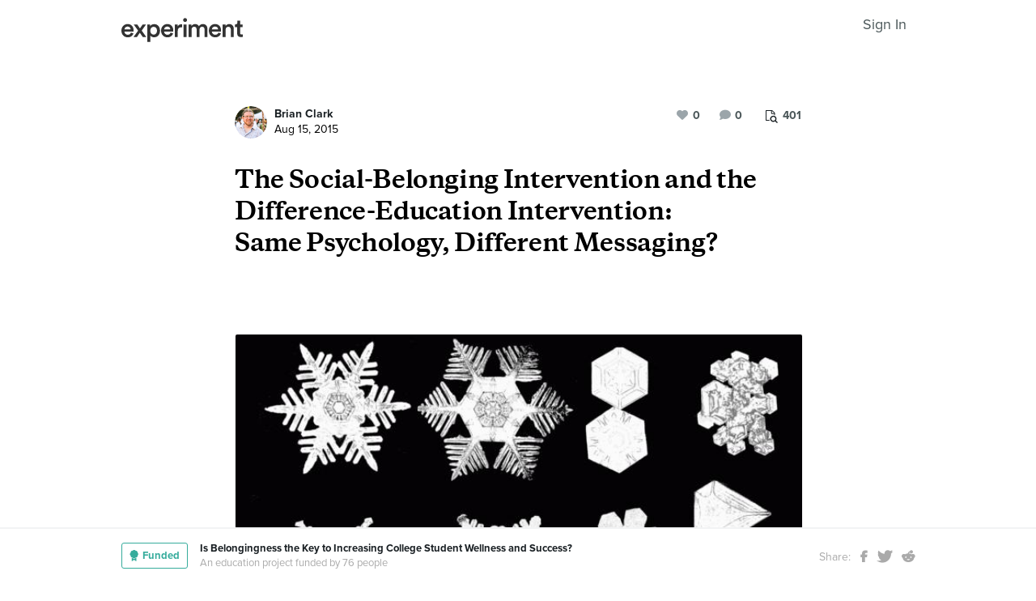

--- FILE ---
content_type: text/html; charset=utf-8
request_url: https://experiment.com/u/oo9UA
body_size: 131076
content:
<!DOCTYPE html><html lang="en-us"><link rel="stylesheet" href="https://d3t9s8cdqyboc5.cloudfront.net/assets/nucleus/print-f246294df2f9b158c0f42e692e1a3d20bd14f8e3d7da1e189ac6d3547e7e30d1.css" media="print" /><link rel="stylesheet" href="https://d3t9s8cdqyboc5.cloudfront.net/assets/nucleus/nucleus-883f93c7656be85d1fab263fe6643891d536175064d62d9463008242ed5ddd97.css" /><head prefix="og: http://ogp.me/ns# fb: http://ogp.me/ns/fb# experiment: http://ogp.me/ns/experiment#"><title>The Social-Belonging Intervention and the Difference-Education Intervention: 
Same Psychology, Different Messaging? | Experiment</title><meta content="The Social-Belonging Intervention and the Difference-Education Intervention: 
Same Psychology, Different Messaging?                " name="Experiment | The Social-Belonging Intervention and the Difference-Education Intervention: 
Same Psychology, Different Messaging?" /><meta content="Experiment is an online platform for funding and sharing scientific discoveries. Push the boundaries of knowledge in biology, chemistry, medicine, physics, computer science, paleontology, economics, engineering, neuroscience, and more." name="Description" /><meta content="crowdfunding science research funding crowdsourcing experiment openaccess" name="Keywords" /><meta content="width=device-width, initial-scale=1" name="viewport" /><meta charset="utf-8" /><meta content="IE=edge,chrome=1" http-equiv="X-UA-Compatible" /><meta content="The Social-Belonging Intervention and the Difference-Education Intervention: 
Same Psychology, Different Messaging?" itemprop="name" /><meta content="The Social-Belonging Intervention and the Difference-Education Intervention: 
Same Psychology, Different Messaging?                " itemprop="description" /><meta content="experiment.com" name="twitter:domain" /><meta content="@lets_experiment" name="twitter:site" /><meta content="on" name="twitter:widgets:csp" /><meta content="The Social-Belonging Intervention and the Difference-Education Intervention: 
Same Psychology, Different Messaging?" name="twitter:title" /><meta content="The Social-Belonging Intervention and the Difference-Education Intervention: 
Same Psychology, Different Messaging?                " name="twitter:description" /><meta content="width=device-width, initial-scale=1" name="twitter:creator" /><meta content="https://d3t9s8cdqyboc5.cloudfront.net/images?path=27682/HwdwOYSzOHT9WseIX0Ng_snowflakes.png&amp;amp;width=650&amp;amp;height=" name="twitter:image" /><meta content="459964864039420" property="fb:app_id" /><meta content="Experiment - Moving Science Forward" property="og:site_name" /><meta content="https://experiment.com/u/oo9UA" property="og:url" /><meta content="The Social-Belonging Intervention and the Difference-Education Intervention: 
Same Psychology, Different Messaging?" property="og:title" /><meta content="The Social-Belonging Intervention and the Difference-Education Intervention: 
Same Psychology, Different Messaging?                " property="og:description" /><meta content="https://d3t9s8cdqyboc5.cloudfront.net/images?path=27682/HwdwOYSzOHT9WseIX0Ng_snowflakes.png&amp;amp;width=650&amp;amp;height=" property="og:image" /><meta content="https://d3t9s8cdqyboc5.cloudfront.net/images?path=27682/HwdwOYSzOHT9WseIX0Ng_snowflakes.png&amp;amp;width=650&amp;amp;height=" property="og:image:secure_url" /><meta content="https://d3t9s8cdqyboc5.cloudfront.net/images?path=27682/HwdwOYSzOHT9WseIX0Ng_snowflakes.png&amp;amp;width=650&amp;amp;height=" itemprop="image" /><meta content="summary_large_image" name="twitter:card" /><meta content="website" property="og:type" /><link href="https://d3t9s8cdqyboc5.cloudfront.net/assets/apple-touch-icon-152x152-precomposed-001739db69626ddd8518eb11f4894c292edac7b01cc6a738e1a40c4aba6e37bf.png" rel="apple-touch-icon-precomposed" sizes="152x152" /><link href="https://d3t9s8cdqyboc5.cloudfront.net/assets/apple-touch-icon-144x144-precomposed-81d0b04bd1f173220139c0a21630c277e3cc33d082da977dc6f11368916c9de8.png" rel="apple-touch-icon-precomposed" sizes="144x144" /><link href="https://d3t9s8cdqyboc5.cloudfront.net/assets/apple-touch-icon-120x120-precomposed-2617b3a134f41d2d8cc1ab30eda3d710f13a7be3cfabd389ac86219347634d25.png" rel="apple-touch-icon-precomposed" sizes="120x120" /><link href="https://d3t9s8cdqyboc5.cloudfront.net/assets/apple-touch-icon-114x114-precomposed-3934e83d26d803a86fe73a21c49307115d7070af94c7be222dfaef5017fa1b54.png" rel="apple-touch-icon-precomposed" sizes="114x114" /><link href="https://d3t9s8cdqyboc5.cloudfront.net/assets/apple-touch-icon-76x76-precomposed-6c49b44fcbf5e7c0e57a3ed115915ea76d5708bc19de377c5b560bc19970371b.png" rel="apple-touch-icon-precomposed" sizes="76x76" /><link href="https://d3t9s8cdqyboc5.cloudfront.net/assets/apple-touch-icon-72x72-precomposed-7fcc2052dec3db07d38f3a2c0333b87fb20a111fd0686e46bfb41609246d9c28.png" rel="apple-touch-icon-precomposed" sizes="72x72" /><link href="https://d3t9s8cdqyboc5.cloudfront.net/assets/apple-touch-icon-precomposed-7fcc2052dec3db07d38f3a2c0333b87fb20a111fd0686e46bfb41609246d9c28.png" rel="apple-touch-icon-precomposed" /><meta content="wvpb-itPK9I-cn6fax07pm9qF5v5MQzlX1lkDEO3XXM" name="google-site-verification" /><meta content="p178JJEExTT6Fk4PRv5cysUfeQywoKBKPJrUbJHhfys" name="google-site-verification" /><meta content="0ooK0P0ZB89Z4ncWMpfEinFB-hPT-TYnR-G5KtsBLsQ" name="google-site-verification" /><meta content="622BA244F2F1F883481C5482DCF33865" name="msvalidate.01" /><meta content="pk_live_gP4XWIcTE8EHQC1UsLKUqpXh" name="stripe-pkey" /><script src="//use.typekit.net/bey4pmb.js"></script><script async="" src="https://www.googletagmanager.com/gtag/js?id=G-S0Z312K97X"></script><script src="https://d3t9s8cdqyboc5.cloudfront.net/assets/vendor-40e772ce71816a46609ebc3dbce945d7bc8cfec0d5b9d307b07c5070d79a4fda.js" defer="defer" type="module"></script><script src="https://d3t9s8cdqyboc5.cloudfront.net/assets/nucleus-d2afce9d3ccd1003cf8cf73125b80a9a506fccd86c3cb786189ef565436a39b8.js" defer="defer" type="module"></script><script src="https://d3t9s8cdqyboc5.cloudfront.net/assets/initPage-c8e96231526ad7fb075398bef24f5301bd49c820552deae426559446566dabb9.js" defer="defer" type="module"></script><script>try{Typekit.load();}catch(e){}
var MMetrics=MMetrics||{};MMetrics.start=(new Date).getTime();</script><link href="https://d3t9s8cdqyboc5.cloudfront.net/assets/favicon-3fe71ca679a5b149f21fa96ec14106fe9baa580984babb7b098707e449b6e809.ico" rel="shortcut icon" /><meta name="csrf-param" content="authenticity_token" />
<meta name="csrf-token" content="4in5Ib0m8CXcEFj7-DwZHJrXjv4p-adtW3yHols4MkoCOpkfzy0Duiui5SeZDsGI8s8bgS_8vMbAMaU3TuhbBQ" /><!--[if lt IE 9]
<script src="//html5shiv.googlecode.com/svn/trunk/html5.js"></script>
[endif]--></head><body data-action="share" data-controller="updates" data-current-user="null"><span id="redux-root"></span><!--Hey!
You seem to be the kind of person that likes seeing how things are made!
If you're passionate about science and making things, we'd love to talk to you.
Send us some mail at support@experiment.com with the title 'asparajus'.
                           _                      _
                          (_)                    | |
  _____  ___ __   ___ _ __ _ _ __ ___   ___ _ __ | |_
 / _ \ \/ / '_ \ / _ \ '__| | '_ ` _ \ / _ \ '_ \| __|
|  __/>  <| |_) |  __/ |  | | | | | | |  __/ | | | |_
 \___/_/\_\ .__/ \___|_|  |_|_| |_| |_|\___|_| |_|\__|
          | |
          |_|--><!--[if lt IE 8]><p class="chromeframe">You are using an <strong>outdated</strong> browser. Please <a href="http://browsehappy.com/">upgrade your browser</a> or <a href="http://www.google.com/chromeframe/?redirect=true">activate Google Chrome Frame</a> to improve your experience.</p><![endif]--><div id="loading-indicator"></div><div id="read"><nav class="nucleus-nav alt-nav"><div class="container"><div class="navbar-header"><button aria-expanded="false" class="navbar-toggle collapsed" data-bs-target="#mobile-menu-collapse" data-bs-toggle="collapse" type="button"><i class="fa fa-bars"></i></button><a class="experiment-logo" href="/"><svg width="150" height="30" viewbox="0 0 883 173" xmlns="http://www.w3.org/2000/svg" id="logo" class="pride__image">
    <title>
        Experiment Logo
    </title>
    <path d="M22.26 81.772c.749-9.727 8.606-20.203 22.261-20.203 14.965 0 22.074 9.54 22.448 20.203H22.26zm47.14 23.757c-2.992 8.98-9.727 15.9-22.821 15.9-13.469 0-24.318-9.914-24.88-23.757h66.595c.187-.374.561-3.367.561-6.921 0-28.808-16.461-47.327-44.52-47.327C21.324 43.424 0 62.504 0 91.312c0 30.866 21.886 48.824 46.579 48.824 21.886 0 36.29-12.908 41.154-28.808L69.4 105.529zm19.144 31.8h24.879c1.684-2.805 18.706-27.685 20.577-30.49l21.138 30.49h25.44l-33.11-46.391 31.989-44.708h-24.693l-19.829 29.182c-1.683-2.62-18.332-26.376-20.015-29.182H89.105l32.549 45.082-33.11 46.018zm121.653 35.543v-45.83c4.677 6.92 14.591 12.533 27.686 12.533 26.189 0 42.837-20.577 42.837-47.889 0-26.937-15.152-47.514-42.089-47.514-14.03 0-24.505 6.547-28.995 14.404V46.23h-20.951v126.642h21.512zm48.824-81.186c0 17.397-10.101 28.621-24.505 28.621-14.217 0-24.506-11.224-24.506-28.62 0-17.024 10.289-28.247 24.506-28.247 14.59 0 24.505 11.223 24.505 28.246zm51.71-9.914c.748-9.727 8.604-20.203 22.26-20.203 14.965 0 22.073 9.54 22.448 20.203H310.73zm47.14 23.757c-2.994 8.98-9.728 15.9-22.822 15.9-13.469 0-24.319-9.914-24.88-23.757h66.595c.187-.374.561-3.367.561-6.921 0-28.808-16.462-47.327-44.521-47.327-23.009 0-44.334 19.08-44.334 47.888 0 30.866 21.886 48.824 46.579 48.824 21.886 0 36.29-12.908 41.154-28.808l-18.333-5.799zm83.438-59.86a31.071 31.071 0 0 0-5.799-.562c-11.972 0-22.074 5.8-26.376 15.714V46.23h-21.138v91.1h21.7V93.93c0-17.023 7.669-26.75 24.505-26.75 2.244 0 4.676.187 7.108.561V45.67zm32.564 91.66v-91.1h-21.512v91.1h21.512zm-24.88-123.087c0 7.857 6.36 14.03 14.03 14.03 7.857 0 14.217-6.173 14.217-14.03 0-7.857-6.36-14.217-14.217-14.217-7.67 0-14.03 6.36-14.03 14.217zm61.359 123.088V83.268c0-11.598 7.295-20.202 18.893-20.202 12.346 0 17.584 8.23 17.584 18.706v55.558h21.325V83.268c0-11.223 7.483-20.202 18.894-20.202 12.159 0 17.584 8.043 17.584 18.706v55.558h20.951V78.218c0-24.132-15.713-34.607-32.175-34.607-11.785 0-22.448 4.115-29.556 16.087-4.864-10.662-15.34-16.087-27.311-16.087-10.289 0-21.7 4.864-26.938 14.217V46.23H488.84v91.1h21.513zm147.853-55.558c.748-9.727 8.605-20.203 22.26-20.203 14.966 0 22.074 9.54 22.448 20.203h-44.708zm47.14 23.757c-2.993 8.98-9.727 15.9-22.822 15.9-13.468 0-24.318-9.914-24.88-23.757h66.595c.187-.374.562-3.367.562-6.921 0-28.808-16.462-47.327-44.522-47.327-23.008 0-44.334 19.08-44.334 47.888 0 30.866 21.887 48.824 46.58 48.824 21.886 0 36.29-12.908 41.153-28.808l-18.332-5.799zm52.825-20.764c0-11.972 6.547-21.512 18.893-21.512 13.656 0 18.706 8.979 18.706 20.202v53.875h21.7V79.714c0-20.016-10.663-36.103-32.923-36.103-10.102 0-20.952 4.302-26.938 14.778v-12.16H736.47v91.1h21.7V84.766zm105.08-66.408h-19.642v13.656c0 8.044-4.302 14.217-14.03 14.217h-4.676v19.267h16.836v45.831c0 17.023 10.475 27.124 27.31 27.124 7.858 0 11.973-1.496 13.282-2.057v-17.959c-.935.187-4.49.749-7.482.749-8.044 0-11.598-3.367-11.598-11.411V65.497h18.893V46.23H863.25V18.357z" fill="#333" fill-rule="evenodd"></path>
</svg>
</a><ul class="list-inline float-right main-links"><span class="redux-header"></span><span class="hide-redux-header"><li class="new-session nav-item"><a href="/register">Sign In</a></li></span></ul></div><div class="mobile-menu-container"><div class="collapse mobile-menu animated fadeIn" id="mobile-menu-collapse"><a class="experiment-logo" href="/"><svg width="883" height="173" viewbox="0 0 883 173" xmlns="http://www.w3.org/2000/svg">
    <title>
        Experiment Logo
    </title>
    <path d="M22.26 81.772c.749-9.727 8.606-20.203 22.261-20.203 14.965 0 22.074 9.54 22.448 20.203H22.26zm47.14 23.757c-2.992 8.98-9.727 15.9-22.821 15.9-13.469 0-24.318-9.914-24.88-23.757h66.595c.187-.374.561-3.367.561-6.921 0-28.808-16.461-47.327-44.52-47.327C21.324 43.424 0 62.504 0 91.312c0 30.866 21.886 48.824 46.579 48.824 21.886 0 36.29-12.908 41.154-28.808L69.4 105.529zm19.144 31.8h24.879c1.684-2.805 18.706-27.685 20.577-30.49l21.138 30.49h25.44l-33.11-46.391 31.989-44.708h-24.693l-19.829 29.182c-1.683-2.62-18.332-26.376-20.015-29.182H89.105l32.549 45.082-33.11 46.018zm121.653 35.543v-45.83c4.677 6.92 14.591 12.533 27.686 12.533 26.189 0 42.837-20.577 42.837-47.889 0-26.937-15.152-47.514-42.089-47.514-14.03 0-24.505 6.547-28.995 14.404V46.23h-20.951v126.642h21.512zm48.824-81.186c0 17.397-10.101 28.621-24.505 28.621-14.217 0-24.506-11.224-24.506-28.62 0-17.024 10.289-28.247 24.506-28.247 14.59 0 24.505 11.223 24.505 28.246zm51.71-9.914c.748-9.727 8.604-20.203 22.26-20.203 14.965 0 22.073 9.54 22.448 20.203H310.73zm47.14 23.757c-2.994 8.98-9.728 15.9-22.822 15.9-13.469 0-24.319-9.914-24.88-23.757h66.595c.187-.374.561-3.367.561-6.921 0-28.808-16.462-47.327-44.521-47.327-23.009 0-44.334 19.08-44.334 47.888 0 30.866 21.886 48.824 46.579 48.824 21.886 0 36.29-12.908 41.154-28.808l-18.333-5.799zm83.438-59.86a31.071 31.071 0 0 0-5.799-.562c-11.972 0-22.074 5.8-26.376 15.714V46.23h-21.138v91.1h21.7V93.93c0-17.023 7.669-26.75 24.505-26.75 2.244 0 4.676.187 7.108.561V45.67zm32.564 91.66v-91.1h-21.512v91.1h21.512zm-24.88-123.087c0 7.857 6.36 14.03 14.03 14.03 7.857 0 14.217-6.173 14.217-14.03 0-7.857-6.36-14.217-14.217-14.217-7.67 0-14.03 6.36-14.03 14.217zm61.359 123.088V83.268c0-11.598 7.295-20.202 18.893-20.202 12.346 0 17.584 8.23 17.584 18.706v55.558h21.325V83.268c0-11.223 7.483-20.202 18.894-20.202 12.159 0 17.584 8.043 17.584 18.706v55.558h20.951V78.218c0-24.132-15.713-34.607-32.175-34.607-11.785 0-22.448 4.115-29.556 16.087-4.864-10.662-15.34-16.087-27.311-16.087-10.289 0-21.7 4.864-26.938 14.217V46.23H488.84v91.1h21.513zm147.853-55.558c.748-9.727 8.605-20.203 22.26-20.203 14.966 0 22.074 9.54 22.448 20.203h-44.708zm47.14 23.757c-2.993 8.98-9.727 15.9-22.822 15.9-13.468 0-24.318-9.914-24.88-23.757h66.595c.187-.374.562-3.367.562-6.921 0-28.808-16.462-47.327-44.522-47.327-23.008 0-44.334 19.08-44.334 47.888 0 30.866 21.887 48.824 46.58 48.824 21.886 0 36.29-12.908 41.153-28.808l-18.332-5.799zm52.825-20.764c0-11.972 6.547-21.512 18.893-21.512 13.656 0 18.706 8.979 18.706 20.202v53.875h21.7V79.714c0-20.016-10.663-36.103-32.923-36.103-10.102 0-20.952 4.302-26.938 14.778v-12.16H736.47v91.1h21.7V84.766zm105.08-66.408h-19.642v13.656c0 8.044-4.302 14.217-14.03 14.217h-4.676v19.267h16.836v45.831c0 17.023 10.475 27.124 27.31 27.124 7.858 0 11.973-1.496 13.282-2.057v-17.959c-.935.187-4.49.749-7.482.749-8.044 0-11.598-3.367-11.598-11.411V65.497h18.893V46.23H863.25V18.357z" fill="#333" fill-rule="evenodd"></path>
</svg>
</a><div class="mobile_search"><form class="form inline" action="/search/results" accept-charset="UTF-8" method="get"><input type="text" name="q" id="q" placeholder="Search projects &amp; lab notes" /><button name="button" type="submit" class="btn btn-primary">Search</button></form></div><ul class="main-links"><li class="nav-item"><a href="/discover">Discover</a></li><li class="nav-item"><a href="/about">About</a></li><li class="nav-item"><a href="/how-it-works">How It Works</a></li><li class="new-session nav-item"><a href="/login">Sign In</a></li><li class="new-session nav-item"><a href="/register">Register</a></li></ul><a aria-expanded="true" class="mobile-menu-exit" data-bs-target="#mobile-menu-collapse" data-bs-toggle="collapse"><span>&#10005;</span></a></div></div></div></nav><div id="content"><div class="container"><div class="content-width"><div class="labnote-header animated fadeIn"><div class="author"><a class="ln-researcher-avatar" href="/users/bclark"><img alt="Brian Clark" class=" small-avatar" src="https://dgsqcxi9lxx8v.cloudfront.net/27682/26064_11590_150x150_circle.jpg" /></a><div class="project-title"><p class="title"><a href="/users/bclark">Brian Clark</a></p><p class="date">Aug 15, 2015</p></div></div><div class="header-actions"><div class="header-views" data-title="Pageviews" data-toggle="tooltip"><i><svg width="15" height="16" viewbox="0 0 15 16" xmlns="http://www.w3.org/2000/svg"><title>Group 6 Copy</title>
<g fill-rule="nonzero" fill="#434D56"><path d="M11.023 2.757c.14.135.26.32.36.55.1.233.15.446.15.64v2.402H4.738V13H.72c-.2 0-.37-.068-.51-.203-.14-.136-.21-.3-.21-.493V.696C0 .503.07.34.21.203.35.068.52 0 .72 0h6.73c.2 0 .42.048.66.145.24.097.43.213.57.348l2.343 2.264zM7.69.987v2.727h2.823c-.05-.14-.106-.24-.166-.297l-2.35-2.27c-.06-.06-.163-.112-.308-.16zM4.736 6.35h5.836V4.642H7.45c-.2 0-.372-.068-.512-.203-.14-.136-.21-.3-.21-.494V.93H.96v11.14h3.777V6.35z"></path><path d="M11.976 10.665c0-.667-.246-1.238-.736-1.712s-1.082-.71-1.772-.71-1.28.236-1.772.71c-.49.474-.736 1.045-.736 1.712s.245 1.238.736 1.712c.49.474 1.08.71 1.772.71.69 0 1.28-.236 1.772-.71.49-.474.736-1.045.736-1.712zm2.866 4.5c0 .187-.07.35-.213.487-.142.137-.31.205-.504.205-.202 0-.37-.068-.504-.205l-1.92-1.85c-.67.447-1.413.67-2.234.67-.534 0-1.044-.1-1.532-.3-.487-.2-.907-.47-1.26-.81-.352-.342-.632-.747-.84-1.218-.206-.47-.31-.964-.31-1.48 0-.515.104-1.008.31-1.478.208-.47.488-.877.84-1.217.353-.342.773-.613 1.26-.813.488-.2.998-.3 1.532-.3.533 0 1.044.1 1.53.3.488.2.908.47 1.26.812.353.34.633.745.84 1.216.207.47.31.963.31 1.48 0 .792-.23 1.51-.693 2.157l1.92 1.855c.138.133.207.296.207.487z"></path></g></svg></i><span>401</span></div><div class="header-comments"><i class="fa fa-comment"></i><span class="comment-count"><span class="js-loading-comment-count">0</span><div class="react-component" data-react-class="CommentCountHeader" data-react-props="{}"><div class="preload-spinner"><span></span></div></div></span></div><div class="header-likes"><span class="like" id="js-react-loading"><i class="fa fa-heart"></i><span class="like-count">0</span></span></div></div></div></div><article class="core-content"><div class="js-loading-placeholder"></div><div class="react-component" data-react-class="SlateEditor" data-react-props="{&quot;model&quot;:{&quot;id&quot;:3867,&quot;update_text&quot;:&quot;\u003ch1\u003eThe Social-Belonging Intervention and the Difference-Education Intervention: \n\u003cbr\u003eSame Psychology, Different Messaging?\u003c/h1\u003e\u003cp\u003e                \u003c/p\u003e\u003cfigure\u003e\u003cimg src=\&quot;https://d3t9s8cdqyboc5.cloudfront.net/images?path=27682/HwdwOYSzOHT9WseIX0Ng_snowflakes.png\u0026amp;width=650\u0026amp;height=\&quot;\u003e \u003c/figure\u003e\u003cp\u003e\u003ca href=\&quot;http://www.psychology.northwestern.edu/documents/destin-achievement.pdf\&quot; target=\&quot;_blank\&quot;\u003eStephens, Hamedani, and Destin&#39;s (2014)\u003c/a\u003e difference-education intervention is billed as a sort of alternative, maybe even improvement over, \u003ca href=\&quot;http://www.sciencemag.org/content/331/6023/1447\&quot; target=\&quot;_blank\&quot;\u003eWalton and Cohen&#39;s (2011)\u003c/a\u003e social belonging intervention. But is it that different?\u003c/p\u003e\u003cp\u003e\u003ca href=\&quot;http://www.sciencemag.org/content/331/6023/1447\&quot; target=\&quot;_blank\&quot;\u003eWalton and Cohen&#39;s (2011)\u003c/a\u003e social-belonging intervention follows the Identity Engagement Model (\u003ca href=\&quot;http://cdp.sagepub.com/content/17/6/365.abstract\&quot; target=\&quot;_blank\&quot;\u003eCohen \u0026amp; Garcia, 2008\u003c/a\u003e), which proposes that when people think that an identity of theirs could be the basis for negative judgment or treatment, they become vigilant for environmental cues that confirm or disconfirm such threat to their identity. Confirmation and disconfirmation can have differential effects on identity-relevant task performance. If the threat is disconfirmed, performance depends on task-relevant factors (e.g., feedback) and individual-relevant factors (e.g., self-efficacy), and current levels of performance can be sustained or improved. If cues confirm the threat, however, normal performance can be disrupted. If people have the ability and/or desire to cope with the threat, current levels of performance can be sustained or improved, but if they do not, a decrement in performance follows. There are two points in this stream at which it is possible to intervene that are supported by field research: when people become vigilant to identity-relevant cues (\u003ca href=\&quot;http://psycnet.apa.org/psycinfo/2006-23056-007\&quot; target=\&quot;_blank\&quot;\u003eWalton \u0026amp; Cohen, 2007\u003c/a\u003e, \u003ca href=\&quot;http://www.sciencemag.org/content/331/6023/1447\&quot; target=\&quot;_blank\&quot;\u003e2011\u003c/a\u003e; \u003ca href=\&quot;http://psycnet.apa.org/journals/edu/107/2/468\&quot; target=\&quot;_blank\&quot;\u003eWalton, Logel, Peach, Spencer, \u0026amp; Zanna, 2015\u003c/a\u003e) or when people experience and appraise identity threat (\u003ca href=\&quot;https://www.sciencemag.org/content/313/5791/1307\&quot; target=\&quot;_blank\&quot;\u003eCohen, Garcia, Apfel, \u0026amp; Master, 2006\u003c/a\u003e; \u003ca href=\&quot;https://ed.stanford.edu/sites/default/files/recursive_processes_final_science.pdf\&quot; target=\&quot;_blank\&quot;\u003eCohen, Garcia, Purdie-Vaughns, Apfel, Brzustoski, 2009\u003c/a\u003e).\u003c/p\u003e\u003cp\u003eInterventions at the vigilance phase have been aimed at reducing students&#39; tendency to interpret their experiences related to &#39;fitting in&#39; as being threatening to their social identities (\u003ca href=\&quot;http://cdp.sagepub.com/content/17/6/365.abstract\&quot; target=\&quot;_blank\&quot;\u003eCohen \u0026amp; Garcia, 2008\u003c/a\u003e). Through sharing of upper-year students&#39; stories, incoming students are encouraged to see the uncertainty and adversity experienced during their college transition, not as evidence that they or people like them do not belong at college, but as a temporary part of a normal process that everyone experiences and that lessens over time (\u003ca href=\&quot;http://psycnet.apa.org/psycinfo/2006-23056-007\&quot; target=\&quot;_blank\&quot;\u003eWalton \u0026amp; Cohen 2007\u003c/a\u003e, \u003ca href=\&quot;http://www.sciencemag.org/content/331/6023/1447\&quot; target=\&quot;_blank\&quot;\u003e2011\u003c/a\u003e). This is not to say that the approach involves sweeping diversity or adversity under the rug by ignoring or downplaying their significance. In fact, the method explicitly acknowledges and validates adversity and does not explicitly emphasize the importance of similarities or minimize the importance of differences, which has a known potential to backfire (\u003ca href=\&quot;http://psycnet.apa.org/psycinfo/2008-02998-005\&quot; target=\&quot;_blank\&quot;\u003ePurdie-Vaughns, Steele, Davies, Ditlmann, \u0026amp; Crosby, 2008\u003c/a\u003e). Downplaying diversity is not the same as subtly smoothing over diversity. Thus, the approach attempts to normalize adversity through students seeing, not being told that there is, similarity across diversity. \u003c/p\u003e\u003cp\u003eOwing much to closing GPA gaps, this social-belonging approach (\u003ca href=\&quot;http://psycnet.apa.org/psycinfo/2006-23056-007\&quot; target=\&quot;_blank\&quot;\u003eWalton \u0026amp; Cohen, 2007\u003c/a\u003e, \u003ca href=\&quot;http://www.sciencemag.org/content/331/6023/1447\&quot; target=\&quot;_blank\&quot;\u003e2011\u003c/a\u003e) has had large academic and practical impacts. Results have been published in leading journals and enjoy healthy citation rates, and they have spurred creation of a non-profit organization designed to work with college administrations in implementing large-scale interventions (e.g., \u003ca href=\&quot;https://www.perts.net/ctc\&quot; target=\&quot;_blank\&quot;\u003eThe College Transition Collaborative\u003c/a\u003e). This dominant approach, however effective, is the product of one research group&#39;s particular perspective. \u003c/p\u003e\u003cp\u003e\u003ca href=\&quot;http://www.psychology.northwestern.edu/documents/destin-achievement.pdf\&quot; target=\&quot;_blank\&quot;\u003eStephens and colleagues&#39; (2014)\u003c/a\u003e difference-education intervention recently appeared in another high-impact journal. It is in many ways similar but in one central way is conceptually opposite of the social-belonging intervention. It aims to inform disadvantaged incoming students how their particular backgrounds matter in college transition. In so doing, upper-year first-generation and continuing-generation students&#39; transition stories were contrasted. Similar to how the social-belonging intervention worked for Black students compared to White students, the difference-education intervention increased students&#39; sense of belonging and reduced the GPA gap between first-generation and continuing-generation students. \u003c/p\u003e\u003cp\u003eBoth interventions share theoretical roots: Social Identity Theory (\u003ca href=\&quot;http://psycnet.apa.org/psycinfo/2001-01466-005\&quot; target=\&quot;_blank\&quot;\u003eTajfel \u0026amp; Turner, 1979\u003c/a\u003e). Both have the same purpose: reduce achievement gaps between structurally advantaged and disadvantaged students by increasing achievement of disadvantaged students. Both are inserted at the same phase of the Identity Engagement Model (\u003ca href=\&quot;http://cdp.sagepub.com/content/17/6/365.abstract\&quot; target=\&quot;_blank\&quot;\u003eCohen \u0026amp; Garcia, 2008\u003c/a\u003e): the vigilance phase. Both are delivered through the same medium: sharing college transition stories of demographically-diverse, upper-year students with incoming students. Both appear to shift students&#39; thinking toward the same general psychological state: an unthreatened identity. Both affect the same variables in the same directions: belonging, social identity threat, GPA, etc. However, the interventions are tactically opposite. The social-belonging approach, refined by work on stereotype threat (\u003ca href=\&quot;http://psycnet.apa.org/journals/psp/69/5/797/\&quot; target=\&quot;_blank\&quot;\u003eSteele \u0026amp; Aronson, 1995\u003c/a\u003e) and implicit theories of intelligence and personality (\u003ca href=\&quot;http://www.ncbi.nlm.nih.gov/pubmed/2130257\&quot; target=\&quot;_blank\&quot;\u003eDweck, 1999\u003c/a\u003e), presents transition stories that are similar across upper-year students&#39; demographic characteristics, whereas the difference-education approach, refined by work on multicultural education (\u003ca href=\&quot;http://www.jstor.org/stable/3700030?seq=1#page_scan_tab_contents\&quot; target=\&quot;_blank\&quot;\u003eGurin \u0026amp; Nagda, 2006\u003c/a\u003e), presents stories that differ by upper-year students&#39; demographic characteristics. \u003c/p\u003e\u003cp\u003eThe mechanisms through which the interventions are proposed to operate are also very different. The social-belonging intervention is proposed to increase achievement of disadvantaged students by uncoupling the contingency of their sense of belonging on adverse or negative experiences (\u003ca href=\&quot;http://www.sciencemag.org/content/331/6023/1447\&quot; target=\&quot;_blank\&quot;\u003eWalton \u0026amp; Cohen, 2011\u003c/a\u003e), whereas difference-education is proposed to increase achievement of disadvantaged students by increasing their tendency to seek college resources for help and support (e.g., going to the writing center; \u003ca href=\&quot;http://www.psychology.northwestern.edu/documents/destin-achievement.pdf\&quot; target=\&quot;_blank\&quot;\u003eStephens et al., 2014\u003c/a\u003e). These are not mutually exclusive mechanisms. Given all of the parallels noted in the previous paragraph, that \u003ca href=\&quot;http://psycnet.apa.org/psycinfo/2006-23056-007\&quot; target=\&quot;_blank\&quot;\u003eWalton \u0026amp; Cohen (2007)\u003c/a\u003e suggested that their \&quot;intervention might benefit at least some White students—such as first-generation college students wondering whether they belong in an elite institution [as did difference-education]\&quot; (p. 88), and that \u003ca href=\&quot;http://www.psychology.northwestern.edu/documents/destin-achievement.pdf\&quot; target=\&quot;_blank\&quot;\u003eStephens and colleagues&#39; (2014)\u003c/a\u003e challenged the notion that \&quot;difference-blind approaches [such as the social-belonging approach] are the optimal way to reduce threat\&quot; (p.950), it seems likely that the two interventions work the same way for the same people using opposite messaging tactics. \u003c/p\u003e\u003cp\u003eThis labnote sets up a couple more labnotes, labnote 5 where I talk more about the intervention I&#39;m doing (i.e., difference education) and what I expect to find and labnote 9 where I address the nitty-gritty of research design and statistical modeling of proposed mechanisms and the synthesis of the propositions from these two camps of researchers.\u003c/p\u003e&quot;,&quot;title&quot;:&quot;The Social-Belonging Intervention and the Difference-Education Intervention: \r\nSame Psychology, Different Messaging?&quot;,&quot;backers_only&quot;:false,&quot;published_at&quot;:&quot;2015-08-15T22:16:02.000-07:00&quot;,&quot;view_count&quot;:401,&quot;publish_on&quot;:null,&quot;url&quot;:&quot;https://experiment.com/u/oo9UA&quot;,&quot;image&quot;:&quot;https://d3t9s8cdqyboc5.cloudfront.net/images?path=27682/HwdwOYSzOHT9WseIX0Ng_snowflakes.png\u0026amp;width=650\u0026amp;height=&quot;,&quot;project_title&quot;:&quot;Is Belongingness the Key to Increasing College Student Wellness and Success?&quot;,&quot;project_link&quot;:&quot;https://experiment.com/projects/is-belongingness-the-key-to-increasing-college-student-wellness-and-success&quot;,&quot;project_id&quot;:&quot;is-belongingness-the-key-to-increasing-college-student-wellness-and-success&quot;,&quot;user_id&quot;:27682,&quot;grant_program_id&quot;:null,&quot;grant_program_title&quot;:null,&quot;grant_program_url&quot;:null,&quot;likes&quot;:0,&quot;comments&quot;:0,&quot;save_url&quot;:&quot;/updates/save&quot;,&quot;editor&quot;:&quot;redactor&quot;,&quot;citations&quot;:[],&quot;new_record&quot;:false,&quot;is_published&quot;:true,&quot;is_draft&quot;:false,&quot;save_path&quot;:&quot;/updates/save&quot;,&quot;file_attachments&quot;:[],&quot;tags&quot;:[],&quot;text_to_be_jsonified_for_read&quot;:&quot;\u003ch1\u003eThe Social-Belonging Intervention and the Difference-Education Intervention: \n\u003cbr\u003eSame Psychology, Different Messaging?\u003c/h1\u003e\u003cp\u003e                \u003c/p\u003e\u003cfigure\u003e\u003cimg src=\&quot;https://d3t9s8cdqyboc5.cloudfront.net/images?path=27682/HwdwOYSzOHT9WseIX0Ng_snowflakes.png\u0026amp;width=650\u0026amp;height=\&quot;\u003e \u003c/figure\u003e\u003cp\u003e\u003ca href=\&quot;http://www.psychology.northwestern.edu/documents/destin-achievement.pdf\&quot; target=\&quot;_blank\&quot; rel=\&quot;nofollow\&quot;\u003eStephens, Hamedani, and Destin&#39;s (2014)\u003c/a\u003e difference-education intervention is billed as a sort of alternative, maybe even improvement over, \u003ca href=\&quot;http://www.sciencemag.org/content/331/6023/1447\&quot; target=\&quot;_blank\&quot; rel=\&quot;nofollow\&quot;\u003eWalton and Cohen&#39;s (2011)\u003c/a\u003e social belonging intervention. But is it that different?\u003c/p\u003e\u003cp\u003e\u003ca href=\&quot;http://www.sciencemag.org/content/331/6023/1447\&quot; target=\&quot;_blank\&quot; rel=\&quot;nofollow\&quot;\u003eWalton and Cohen&#39;s (2011)\u003c/a\u003e social-belonging intervention follows the Identity Engagement Model (\u003ca href=\&quot;http://cdp.sagepub.com/content/17/6/365.abstract\&quot; target=\&quot;_blank\&quot; rel=\&quot;nofollow\&quot;\u003eCohen \u0026amp; Garcia, 2008\u003c/a\u003e), which proposes that when people think that an identity of theirs could be the basis for negative judgment or treatment, they become vigilant for environmental cues that confirm or disconfirm such threat to their identity. Confirmation and disconfirmation can have differential effects on identity-relevant task performance. If the threat is disconfirmed, performance depends on task-relevant factors (e.g., feedback) and individual-relevant factors (e.g., self-efficacy), and current levels of performance can be sustained or improved. If cues confirm the threat, however, normal performance can be disrupted. If people have the ability and/or desire to cope with the threat, current levels of performance can be sustained or improved, but if they do not, a decrement in performance follows. There are two points in this stream at which it is possible to intervene that are supported by field research: when people become vigilant to identity-relevant cues (\u003ca href=\&quot;http://psycnet.apa.org/psycinfo/2006-23056-007\&quot; target=\&quot;_blank\&quot; rel=\&quot;nofollow\&quot;\u003eWalton \u0026amp; Cohen, 2007\u003c/a\u003e, \u003ca href=\&quot;http://www.sciencemag.org/content/331/6023/1447\&quot; target=\&quot;_blank\&quot; rel=\&quot;nofollow\&quot;\u003e2011\u003c/a\u003e; \u003ca href=\&quot;http://psycnet.apa.org/journals/edu/107/2/468\&quot; target=\&quot;_blank\&quot; rel=\&quot;nofollow\&quot;\u003eWalton, Logel, Peach, Spencer, \u0026amp; Zanna, 2015\u003c/a\u003e) or when people experience and appraise identity threat (\u003ca href=\&quot;https://www.sciencemag.org/content/313/5791/1307\&quot; target=\&quot;_blank\&quot; rel=\&quot;nofollow\&quot;\u003eCohen, Garcia, Apfel, \u0026amp; Master, 2006\u003c/a\u003e; \u003ca href=\&quot;https://ed.stanford.edu/sites/default/files/recursive_processes_final_science.pdf\&quot; target=\&quot;_blank\&quot; rel=\&quot;nofollow\&quot;\u003eCohen, Garcia, Purdie-Vaughns, Apfel, Brzustoski, 2009\u003c/a\u003e).\u003c/p\u003e\u003cp\u003eInterventions at the vigilance phase have been aimed at reducing students&#39; tendency to interpret their experiences related to &#39;fitting in&#39; as being threatening to their social identities (\u003ca href=\&quot;http://cdp.sagepub.com/content/17/6/365.abstract\&quot; target=\&quot;_blank\&quot; rel=\&quot;nofollow\&quot;\u003eCohen \u0026amp; Garcia, 2008\u003c/a\u003e). Through sharing of upper-year students&#39; stories, incoming students are encouraged to see the uncertainty and adversity experienced during their college transition, not as evidence that they or people like them do not belong at college, but as a temporary part of a normal process that everyone experiences and that lessens over time (\u003ca href=\&quot;http://psycnet.apa.org/psycinfo/2006-23056-007\&quot; target=\&quot;_blank\&quot; rel=\&quot;nofollow\&quot;\u003eWalton \u0026amp; Cohen 2007\u003c/a\u003e, \u003ca href=\&quot;http://www.sciencemag.org/content/331/6023/1447\&quot; target=\&quot;_blank\&quot; rel=\&quot;nofollow\&quot;\u003e2011\u003c/a\u003e). This is not to say that the approach involves sweeping diversity or adversity under the rug by ignoring or downplaying their significance. In fact, the method explicitly acknowledges and validates adversity and does not explicitly emphasize the importance of similarities or minimize the importance of differences, which has a known potential to backfire (\u003ca href=\&quot;http://psycnet.apa.org/psycinfo/2008-02998-005\&quot; target=\&quot;_blank\&quot; rel=\&quot;nofollow\&quot;\u003ePurdie-Vaughns, Steele, Davies, Ditlmann, \u0026amp; Crosby, 2008\u003c/a\u003e). Downplaying diversity is not the same as subtly smoothing over diversity. Thus, the approach attempts to normalize adversity through students seeing, not being told that there is, similarity across diversity. \u003c/p\u003e\u003cp\u003eOwing much to closing GPA gaps, this social-belonging approach (\u003ca href=\&quot;http://psycnet.apa.org/psycinfo/2006-23056-007\&quot; target=\&quot;_blank\&quot; rel=\&quot;nofollow\&quot;\u003eWalton \u0026amp; Cohen, 2007\u003c/a\u003e, \u003ca href=\&quot;http://www.sciencemag.org/content/331/6023/1447\&quot; target=\&quot;_blank\&quot; rel=\&quot;nofollow\&quot;\u003e2011\u003c/a\u003e) has had large academic and practical impacts. Results have been published in leading journals and enjoy healthy citation rates, and they have spurred creation of a non-profit organization designed to work with college administrations in implementing large-scale interventions (e.g., \u003ca href=\&quot;https://www.perts.net/ctc\&quot; target=\&quot;_blank\&quot; rel=\&quot;nofollow\&quot;\u003eThe College Transition Collaborative\u003c/a\u003e). This dominant approach, however effective, is the product of one research group&#39;s particular perspective. \u003c/p\u003e\u003cp\u003e\u003ca href=\&quot;http://www.psychology.northwestern.edu/documents/destin-achievement.pdf\&quot; target=\&quot;_blank\&quot; rel=\&quot;nofollow\&quot;\u003eStephens and colleagues&#39; (2014)\u003c/a\u003e difference-education intervention recently appeared in another high-impact journal. It is in many ways similar but in one central way is conceptually opposite of the social-belonging intervention. It aims to inform disadvantaged incoming students how their particular backgrounds matter in college transition. In so doing, upper-year first-generation and continuing-generation students&#39; transition stories were contrasted. Similar to how the social-belonging intervention worked for Black students compared to White students, the difference-education intervention increased students&#39; sense of belonging and reduced the GPA gap between first-generation and continuing-generation students. \u003c/p\u003e\u003cp\u003eBoth interventions share theoretical roots: Social Identity Theory (\u003ca href=\&quot;http://psycnet.apa.org/psycinfo/2001-01466-005\&quot; target=\&quot;_blank\&quot; rel=\&quot;nofollow\&quot;\u003eTajfel \u0026amp; Turner, 1979\u003c/a\u003e). Both have the same purpose: reduce achievement gaps between structurally advantaged and disadvantaged students by increasing achievement of disadvantaged students. Both are inserted at the same phase of the Identity Engagement Model (\u003ca href=\&quot;http://cdp.sagepub.com/content/17/6/365.abstract\&quot; target=\&quot;_blank\&quot; rel=\&quot;nofollow\&quot;\u003eCohen \u0026amp; Garcia, 2008\u003c/a\u003e): the vigilance phase. Both are delivered through the same medium: sharing college transition stories of demographically-diverse, upper-year students with incoming students. Both appear to shift students&#39; thinking toward the same general psychological state: an unthreatened identity. Both affect the same variables in the same directions: belonging, social identity threat, GPA, etc. However, the interventions are tactically opposite. The social-belonging approach, refined by work on stereotype threat (\u003ca href=\&quot;http://psycnet.apa.org/journals/psp/69/5/797/\&quot; target=\&quot;_blank\&quot; rel=\&quot;nofollow\&quot;\u003eSteele \u0026amp; Aronson, 1995\u003c/a\u003e) and implicit theories of intelligence and personality (\u003ca href=\&quot;http://www.ncbi.nlm.nih.gov/pubmed/2130257\&quot; target=\&quot;_blank\&quot; rel=\&quot;nofollow\&quot;\u003eDweck, 1999\u003c/a\u003e), presents transition stories that are similar across upper-year students&#39; demographic characteristics, whereas the difference-education approach, refined by work on multicultural education (\u003ca href=\&quot;http://www.jstor.org/stable/3700030?seq=1#page_scan_tab_contents\&quot; target=\&quot;_blank\&quot; rel=\&quot;nofollow\&quot;\u003eGurin \u0026amp; Nagda, 2006\u003c/a\u003e), presents stories that differ by upper-year students&#39; demographic characteristics. \u003c/p\u003e\u003cp\u003eThe mechanisms through which the interventions are proposed to operate are also very different. The social-belonging intervention is proposed to increase achievement of disadvantaged students by uncoupling the contingency of their sense of belonging on adverse or negative experiences (\u003ca href=\&quot;http://www.sciencemag.org/content/331/6023/1447\&quot; target=\&quot;_blank\&quot; rel=\&quot;nofollow\&quot;\u003eWalton \u0026amp; Cohen, 2011\u003c/a\u003e), whereas difference-education is proposed to increase achievement of disadvantaged students by increasing their tendency to seek college resources for help and support (e.g., going to the writing center; \u003ca href=\&quot;http://www.psychology.northwestern.edu/documents/destin-achievement.pdf\&quot; target=\&quot;_blank\&quot; rel=\&quot;nofollow\&quot;\u003eStephens et al., 2014\u003c/a\u003e). These are not mutually exclusive mechanisms. Given all of the parallels noted in the previous paragraph, that \u003ca href=\&quot;http://psycnet.apa.org/psycinfo/2006-23056-007\&quot; target=\&quot;_blank\&quot; rel=\&quot;nofollow\&quot;\u003eWalton \u0026amp; Cohen (2007)\u003c/a\u003e suggested that their \&quot;intervention might benefit at least some White students—such as first-generation college students wondering whether they belong in an elite institution [as did difference-education]\&quot; (p. 88), and that \u003ca href=\&quot;http://www.psychology.northwestern.edu/documents/destin-achievement.pdf\&quot; target=\&quot;_blank\&quot; rel=\&quot;nofollow\&quot;\u003eStephens and colleagues&#39; (2014)\u003c/a\u003e challenged the notion that \&quot;difference-blind approaches [such as the social-belonging approach] are the optimal way to reduce threat\&quot; (p.950), it seems likely that the two interventions work the same way for the same people using opposite messaging tactics. \u003c/p\u003e\u003cp\u003eThis labnote sets up a couple more labnotes, labnote 5 where I talk more about the intervention I&#39;m doing (i.e., difference education) and what I expect to find and labnote 9 where I address the nitty-gritty of research design and statistical modeling of proposed mechanisms and the synthesis of the propositions from these two camps of researchers.\u003c/p\u003e&quot;,&quot;project_milestones&quot;:[],&quot;completed_milestones&quot;:[],&quot;edit_milestones_path&quot;:&quot;/projects/is-belongingness-the-key-to-increasing-college-student-wellness-and-success/wizard#milestone&quot;,&quot;base_path&quot;:&quot;/projects/is-belongingness-the-key-to-increasing-college-student-wellness-and-success/updates/oo9UA&quot;,&quot;class_name&quot;:&quot;Update&quot;,&quot;json_for_read&quot;:{&quot;document&quot;:{&quot;data&quot;:{},&quot;key&quot;:&quot;599618787a8d4265940bda0037db6f72&quot;,&quot;kind&quot;:&quot;document&quot;,&quot;nodes&quot;:[{&quot;data&quot;:{},&quot;key&quot;:&quot;47a8b52951a7422eaa3d2163acca98c7&quot;,&quot;kind&quot;:&quot;block&quot;,&quot;isVoid&quot;:false,&quot;type&quot;:&quot;heading-one&quot;,&quot;nodes&quot;:[{&quot;key&quot;:&quot;33be87f0ee0d4352b6e363bddbb23cbc&quot;,&quot;kind&quot;:&quot;text&quot;,&quot;ranges&quot;:[{&quot;kind&quot;:&quot;range&quot;,&quot;text&quot;:&quot;The Social-Belonging Intervention and the Difference-Education Intervention: \r\nSame Psychology, Different Messaging?&quot;,&quot;marks&quot;:[]}]}]},{&quot;data&quot;:{},&quot;key&quot;:&quot;e1035f716e384fc4b7a02abc41ee2cd9&quot;,&quot;kind&quot;:&quot;block&quot;,&quot;isVoid&quot;:false,&quot;type&quot;:&quot;paragraph&quot;,&quot;nodes&quot;:[{&quot;key&quot;:&quot;8dc57e3b36ed48c0afd1fdb40c6ea98c&quot;,&quot;kind&quot;:&quot;text&quot;,&quot;ranges&quot;:[{&quot;kind&quot;:&quot;range&quot;,&quot;text&quot;:&quot;                &quot;,&quot;marks&quot;:[]}]}]},{&quot;data&quot;:{&quot;className&quot;:&quot;inContainer&quot;,&quot;activeButton&quot;:&quot;inContainer&quot;},&quot;key&quot;:&quot;3b846fa492524ddc8077863b401b19c3&quot;,&quot;kind&quot;:&quot;block&quot;,&quot;isVoid&quot;:false,&quot;type&quot;:&quot;image-container&quot;,&quot;nodes&quot;:[{&quot;data&quot;:{&quot;src&quot;:&quot;https://d3t9s8cdqyboc5.cloudfront.net/images?path=27682/HwdwOYSzOHT9WseIX0Ng_snowflakes.png\u0026width=650\u0026height=&quot;},&quot;key&quot;:&quot;de686da6d18642e6b0a2e0df66b61072&quot;,&quot;kind&quot;:&quot;block&quot;,&quot;isVoid&quot;:true,&quot;type&quot;:&quot;image-image&quot;,&quot;nodes&quot;:[{&quot;key&quot;:&quot;246bd9bee638411e9ef5ee07f98ce768&quot;,&quot;kind&quot;:&quot;text&quot;,&quot;ranges&quot;:[{&quot;kind&quot;:&quot;range&quot;,&quot;text&quot;:&quot; &quot;,&quot;marks&quot;:[]}]}]},{&quot;key&quot;:&quot;6d5e9ead338d4e9ea75892ac8192f719&quot;,&quot;kind&quot;:&quot;text&quot;,&quot;ranges&quot;:[{&quot;kind&quot;:&quot;range&quot;,&quot;text&quot;:&quot; &quot;,&quot;marks&quot;:[]}]}]},{&quot;data&quot;:{},&quot;key&quot;:&quot;fb156bfc481a4ff19ef27af65b98c9fe&quot;,&quot;kind&quot;:&quot;block&quot;,&quot;isVoid&quot;:false,&quot;type&quot;:&quot;paragraph&quot;,&quot;nodes&quot;:[{&quot;key&quot;:&quot;1666911830db4318807c02560c7e1b17&quot;,&quot;kind&quot;:&quot;text&quot;,&quot;ranges&quot;:[{&quot;kind&quot;:&quot;range&quot;,&quot;text&quot;:&quot;&quot;,&quot;marks&quot;:[]}]},{&quot;data&quot;:{&quot;href&quot;:&quot;http://www.psychology.northwestern.edu/documents/destin-achievement.pdf&quot;},&quot;key&quot;:&quot;ed178c80046f4356bf00bc1531f27bcc&quot;,&quot;kind&quot;:&quot;inline&quot;,&quot;isVoid&quot;:false,&quot;type&quot;:&quot;link&quot;,&quot;nodes&quot;:[{&quot;key&quot;:&quot;9eb49390c5a84c909d6cb6a57c851598&quot;,&quot;kind&quot;:&quot;text&quot;,&quot;ranges&quot;:[{&quot;kind&quot;:&quot;range&quot;,&quot;text&quot;:&quot;Stephens, Hamedani, and Destin&#39;s (2014)&quot;,&quot;marks&quot;:[]}]}]},{&quot;key&quot;:&quot;772a405d05754fe3898d00595108f43e&quot;,&quot;kind&quot;:&quot;text&quot;,&quot;ranges&quot;:[{&quot;kind&quot;:&quot;range&quot;,&quot;text&quot;:&quot; difference-education intervention is billed as a sort of alternative, maybe even improvement over, &quot;,&quot;marks&quot;:[]}]},{&quot;data&quot;:{&quot;href&quot;:&quot;http://www.sciencemag.org/content/331/6023/1447&quot;},&quot;key&quot;:&quot;03da798528b44c50a9c406065e60745a&quot;,&quot;kind&quot;:&quot;inline&quot;,&quot;isVoid&quot;:false,&quot;type&quot;:&quot;link&quot;,&quot;nodes&quot;:[{&quot;key&quot;:&quot;4ec0ed53775240baa7830f5784e0d40f&quot;,&quot;kind&quot;:&quot;text&quot;,&quot;ranges&quot;:[{&quot;kind&quot;:&quot;range&quot;,&quot;text&quot;:&quot;Walton and Cohen&#39;s (2011)&quot;,&quot;marks&quot;:[]}]}]},{&quot;key&quot;:&quot;db00c098efae465195d30ec303aaf5a9&quot;,&quot;kind&quot;:&quot;text&quot;,&quot;ranges&quot;:[{&quot;kind&quot;:&quot;range&quot;,&quot;text&quot;:&quot; social belonging intervention. But is it that different?&quot;,&quot;marks&quot;:[]}]}]},{&quot;data&quot;:{},&quot;key&quot;:&quot;4440545735cd4da7974519710faaec6a&quot;,&quot;kind&quot;:&quot;block&quot;,&quot;isVoid&quot;:false,&quot;type&quot;:&quot;paragraph&quot;,&quot;nodes&quot;:[{&quot;key&quot;:&quot;61f5b3a624664389a69f618294646c02&quot;,&quot;kind&quot;:&quot;text&quot;,&quot;ranges&quot;:[{&quot;kind&quot;:&quot;range&quot;,&quot;text&quot;:&quot;&quot;,&quot;marks&quot;:[]}]},{&quot;data&quot;:{&quot;href&quot;:&quot;http://www.sciencemag.org/content/331/6023/1447&quot;},&quot;key&quot;:&quot;4a5dddfc678444378f247864b8a60cc9&quot;,&quot;kind&quot;:&quot;inline&quot;,&quot;isVoid&quot;:false,&quot;type&quot;:&quot;link&quot;,&quot;nodes&quot;:[{&quot;key&quot;:&quot;b539784214b64ddb9a76f1a222a31fba&quot;,&quot;kind&quot;:&quot;text&quot;,&quot;ranges&quot;:[{&quot;kind&quot;:&quot;range&quot;,&quot;text&quot;:&quot;Walton and Cohen&#39;s (2011)&quot;,&quot;marks&quot;:[]}]}]},{&quot;key&quot;:&quot;74920a4921474fc19d9f8e247f667a70&quot;,&quot;kind&quot;:&quot;text&quot;,&quot;ranges&quot;:[{&quot;kind&quot;:&quot;range&quot;,&quot;text&quot;:&quot; social-belonging intervention follows the Identity Engagement Model (&quot;,&quot;marks&quot;:[]}]},{&quot;data&quot;:{&quot;href&quot;:&quot;http://cdp.sagepub.com/content/17/6/365.abstract&quot;},&quot;key&quot;:&quot;6c4fa401d62e478fa8d683bea39a3b3a&quot;,&quot;kind&quot;:&quot;inline&quot;,&quot;isVoid&quot;:false,&quot;type&quot;:&quot;link&quot;,&quot;nodes&quot;:[{&quot;key&quot;:&quot;f4ea352051a240bab3148d6456840b56&quot;,&quot;kind&quot;:&quot;text&quot;,&quot;ranges&quot;:[{&quot;kind&quot;:&quot;range&quot;,&quot;text&quot;:&quot;Cohen \u0026 Garcia, 2008&quot;,&quot;marks&quot;:[]}]}]},{&quot;key&quot;:&quot;5f387b30a40841c69ef0b4d52b69a42f&quot;,&quot;kind&quot;:&quot;text&quot;,&quot;ranges&quot;:[{&quot;kind&quot;:&quot;range&quot;,&quot;text&quot;:&quot;), which proposes that when people think that an identity of theirs could be the basis for negative judgment or treatment, they become vigilant for environmental cues that confirm or disconfirm such threat to their identity. Confirmation and disconfirmation can have differential effects on identity-relevant task performance. If the threat is disconfirmed, performance depends on task-relevant factors (e.g., feedback) and individual-relevant factors (e.g., self-efficacy), and current levels of performance can be sustained or improved. If cues confirm the threat, however, normal performance can be disrupted. If people have the ability and/or desire to cope with the threat, current levels of performance can be sustained or improved, but if they do not, a decrement in performance follows. There are two points in this stream at which it is possible to intervene that are supported by field research: when people become vigilant to identity-relevant cues (&quot;,&quot;marks&quot;:[]}]},{&quot;data&quot;:{&quot;href&quot;:&quot;http://psycnet.apa.org/psycinfo/2006-23056-007&quot;},&quot;key&quot;:&quot;2889b8cb0b8340e7bbab8ed902e1040c&quot;,&quot;kind&quot;:&quot;inline&quot;,&quot;isVoid&quot;:false,&quot;type&quot;:&quot;link&quot;,&quot;nodes&quot;:[{&quot;key&quot;:&quot;66c0da659413465c80bae30cd53de4f2&quot;,&quot;kind&quot;:&quot;text&quot;,&quot;ranges&quot;:[{&quot;kind&quot;:&quot;range&quot;,&quot;text&quot;:&quot;Walton \u0026 Cohen, 2007&quot;,&quot;marks&quot;:[]}]}]},{&quot;key&quot;:&quot;9124b9d1b1f74af08e54a93a66348393&quot;,&quot;kind&quot;:&quot;text&quot;,&quot;ranges&quot;:[{&quot;kind&quot;:&quot;range&quot;,&quot;text&quot;:&quot;, &quot;,&quot;marks&quot;:[]}]},{&quot;data&quot;:{&quot;href&quot;:&quot;http://www.sciencemag.org/content/331/6023/1447&quot;},&quot;key&quot;:&quot;790318e678c445bdbb32829bf2faef68&quot;,&quot;kind&quot;:&quot;inline&quot;,&quot;isVoid&quot;:false,&quot;type&quot;:&quot;link&quot;,&quot;nodes&quot;:[{&quot;key&quot;:&quot;0b5bf0e79f4a4904b383a2b4072f80de&quot;,&quot;kind&quot;:&quot;text&quot;,&quot;ranges&quot;:[{&quot;kind&quot;:&quot;range&quot;,&quot;text&quot;:&quot;2011&quot;,&quot;marks&quot;:[]}]}]},{&quot;key&quot;:&quot;fa221f6293914709882f91359b2bee0b&quot;,&quot;kind&quot;:&quot;text&quot;,&quot;ranges&quot;:[{&quot;kind&quot;:&quot;range&quot;,&quot;text&quot;:&quot;; &quot;,&quot;marks&quot;:[]}]},{&quot;data&quot;:{&quot;href&quot;:&quot;http://psycnet.apa.org/journals/edu/107/2/468&quot;},&quot;key&quot;:&quot;e1c2114acec0435f895caf82982d4c33&quot;,&quot;kind&quot;:&quot;inline&quot;,&quot;isVoid&quot;:false,&quot;type&quot;:&quot;link&quot;,&quot;nodes&quot;:[{&quot;key&quot;:&quot;8e732025acf8455584148b040ada8c7f&quot;,&quot;kind&quot;:&quot;text&quot;,&quot;ranges&quot;:[{&quot;kind&quot;:&quot;range&quot;,&quot;text&quot;:&quot;Walton, Logel, Peach, Spencer, \u0026 Zanna, 2015&quot;,&quot;marks&quot;:[]}]}]},{&quot;key&quot;:&quot;6ba9523c9a8a44d1a0f99ad0a53d4fd8&quot;,&quot;kind&quot;:&quot;text&quot;,&quot;ranges&quot;:[{&quot;kind&quot;:&quot;range&quot;,&quot;text&quot;:&quot;) or when people experience and appraise identity threat (&quot;,&quot;marks&quot;:[]}]},{&quot;data&quot;:{&quot;href&quot;:&quot;https://www.sciencemag.org/content/313/5791/1307&quot;},&quot;key&quot;:&quot;89791895271e4ee58ab3f63dd66e7ca6&quot;,&quot;kind&quot;:&quot;inline&quot;,&quot;isVoid&quot;:false,&quot;type&quot;:&quot;link&quot;,&quot;nodes&quot;:[{&quot;key&quot;:&quot;6bb26bc5260c4d5a88f4dc157832d4b6&quot;,&quot;kind&quot;:&quot;text&quot;,&quot;ranges&quot;:[{&quot;kind&quot;:&quot;range&quot;,&quot;text&quot;:&quot;Cohen, Garcia, Apfel, \u0026 Master, 2006&quot;,&quot;marks&quot;:[]}]}]},{&quot;key&quot;:&quot;198c2bcb23c34c4c96ba2dfdbf503aac&quot;,&quot;kind&quot;:&quot;text&quot;,&quot;ranges&quot;:[{&quot;kind&quot;:&quot;range&quot;,&quot;text&quot;:&quot;; &quot;,&quot;marks&quot;:[]}]},{&quot;data&quot;:{&quot;href&quot;:&quot;https://ed.stanford.edu/sites/default/files/recursive_processes_final_science.pdf&quot;},&quot;key&quot;:&quot;a969857c6953461487c9761634740d43&quot;,&quot;kind&quot;:&quot;inline&quot;,&quot;isVoid&quot;:false,&quot;type&quot;:&quot;link&quot;,&quot;nodes&quot;:[{&quot;key&quot;:&quot;7104bc0697844e9dbc0ab5886c20c96a&quot;,&quot;kind&quot;:&quot;text&quot;,&quot;ranges&quot;:[{&quot;kind&quot;:&quot;range&quot;,&quot;text&quot;:&quot;Cohen, Garcia, Purdie-Vaughns, Apfel, Brzustoski, 2009&quot;,&quot;marks&quot;:[]}]}]},{&quot;key&quot;:&quot;a37cf783a4ef4c22b67e739d168ef296&quot;,&quot;kind&quot;:&quot;text&quot;,&quot;ranges&quot;:[{&quot;kind&quot;:&quot;range&quot;,&quot;text&quot;:&quot;).&quot;,&quot;marks&quot;:[]}]}]},{&quot;data&quot;:{},&quot;key&quot;:&quot;58461c71aef5479ebd4c330f28d976da&quot;,&quot;kind&quot;:&quot;block&quot;,&quot;isVoid&quot;:false,&quot;type&quot;:&quot;paragraph&quot;,&quot;nodes&quot;:[{&quot;key&quot;:&quot;e81e3cd300a5450e97e43998706c0739&quot;,&quot;kind&quot;:&quot;text&quot;,&quot;ranges&quot;:[{&quot;kind&quot;:&quot;range&quot;,&quot;text&quot;:&quot;Interventions at the vigilance phase have been aimed at reducing students&#39; tendency to interpret their experiences related to &#39;fitting in&#39; as being threatening to their social identities (&quot;,&quot;marks&quot;:[]}]},{&quot;data&quot;:{&quot;href&quot;:&quot;http://cdp.sagepub.com/content/17/6/365.abstract&quot;},&quot;key&quot;:&quot;7b85967b7deb4463b366a1a8cda271ba&quot;,&quot;kind&quot;:&quot;inline&quot;,&quot;isVoid&quot;:false,&quot;type&quot;:&quot;link&quot;,&quot;nodes&quot;:[{&quot;key&quot;:&quot;5e77768ddc6b4d3aa72c51c41ca65416&quot;,&quot;kind&quot;:&quot;text&quot;,&quot;ranges&quot;:[{&quot;kind&quot;:&quot;range&quot;,&quot;text&quot;:&quot;Cohen \u0026 Garcia, 2008&quot;,&quot;marks&quot;:[]}]}]},{&quot;key&quot;:&quot;98071457797b495490415b9e382601cf&quot;,&quot;kind&quot;:&quot;text&quot;,&quot;ranges&quot;:[{&quot;kind&quot;:&quot;range&quot;,&quot;text&quot;:&quot;). Through sharing of upper-year students&#39; stories, incoming students are encouraged to see the uncertainty and adversity experienced during their college transition, not as evidence that they or people like them do not belong at college, but as a temporary part of a normal process that everyone experiences and that lessens over time (&quot;,&quot;marks&quot;:[]}]},{&quot;data&quot;:{&quot;href&quot;:&quot;http://psycnet.apa.org/psycinfo/2006-23056-007&quot;},&quot;key&quot;:&quot;8024ec9ad1ac4508988849762bf1c639&quot;,&quot;kind&quot;:&quot;inline&quot;,&quot;isVoid&quot;:false,&quot;type&quot;:&quot;link&quot;,&quot;nodes&quot;:[{&quot;key&quot;:&quot;28d0ad5250d44e9eae648f17abbf5f8b&quot;,&quot;kind&quot;:&quot;text&quot;,&quot;ranges&quot;:[{&quot;kind&quot;:&quot;range&quot;,&quot;text&quot;:&quot;Walton \u0026 Cohen 2007&quot;,&quot;marks&quot;:[]}]}]},{&quot;key&quot;:&quot;28854766693d4d2280c3b678a1a0980e&quot;,&quot;kind&quot;:&quot;text&quot;,&quot;ranges&quot;:[{&quot;kind&quot;:&quot;range&quot;,&quot;text&quot;:&quot;, &quot;,&quot;marks&quot;:[]}]},{&quot;data&quot;:{&quot;href&quot;:&quot;http://www.sciencemag.org/content/331/6023/1447&quot;},&quot;key&quot;:&quot;f29c206c897c470fbbca57b8fad651a8&quot;,&quot;kind&quot;:&quot;inline&quot;,&quot;isVoid&quot;:false,&quot;type&quot;:&quot;link&quot;,&quot;nodes&quot;:[{&quot;key&quot;:&quot;a27ff0c76a5e4689bbe94684247cdbbc&quot;,&quot;kind&quot;:&quot;text&quot;,&quot;ranges&quot;:[{&quot;kind&quot;:&quot;range&quot;,&quot;text&quot;:&quot;2011&quot;,&quot;marks&quot;:[]}]}]},{&quot;key&quot;:&quot;64de116dd3164d399755b3b060dc3376&quot;,&quot;kind&quot;:&quot;text&quot;,&quot;ranges&quot;:[{&quot;kind&quot;:&quot;range&quot;,&quot;text&quot;:&quot;). This is not to say that the approach involves sweeping diversity or adversity under the rug by ignoring or downplaying their significance. In fact, the method explicitly acknowledges and validates adversity and does not explicitly emphasize the importance of similarities or minimize the importance of differences, which has a known potential to backfire (&quot;,&quot;marks&quot;:[]}]},{&quot;data&quot;:{&quot;href&quot;:&quot;http://psycnet.apa.org/psycinfo/2008-02998-005&quot;},&quot;key&quot;:&quot;38cd7e4af5f34858b0b64c8cca12106f&quot;,&quot;kind&quot;:&quot;inline&quot;,&quot;isVoid&quot;:false,&quot;type&quot;:&quot;link&quot;,&quot;nodes&quot;:[{&quot;key&quot;:&quot;63d69b2d46e7493e9fd7417c273dee4b&quot;,&quot;kind&quot;:&quot;text&quot;,&quot;ranges&quot;:[{&quot;kind&quot;:&quot;range&quot;,&quot;text&quot;:&quot;Purdie-Vaughns, Steele, Davies, Ditlmann, \u0026 Crosby, 2008&quot;,&quot;marks&quot;:[]}]}]},{&quot;key&quot;:&quot;b3a486ab8c274ff2948568ea69d7dcb1&quot;,&quot;kind&quot;:&quot;text&quot;,&quot;ranges&quot;:[{&quot;kind&quot;:&quot;range&quot;,&quot;text&quot;:&quot;). Downplaying diversity is not the same as subtly smoothing over diversity. Thus, the approach attempts to normalize adversity through students seeing, not being told that there is, similarity across diversity. &quot;,&quot;marks&quot;:[]}]}]},{&quot;data&quot;:{},&quot;key&quot;:&quot;a79dbab08e3548058cf6d3478806dcae&quot;,&quot;kind&quot;:&quot;block&quot;,&quot;isVoid&quot;:false,&quot;type&quot;:&quot;paragraph&quot;,&quot;nodes&quot;:[{&quot;key&quot;:&quot;38b025147d52466d9508ed5cdc962d30&quot;,&quot;kind&quot;:&quot;text&quot;,&quot;ranges&quot;:[{&quot;kind&quot;:&quot;range&quot;,&quot;text&quot;:&quot;Owing much to closing GPA gaps, this social-belonging approach (&quot;,&quot;marks&quot;:[]}]},{&quot;data&quot;:{&quot;href&quot;:&quot;http://psycnet.apa.org/psycinfo/2006-23056-007&quot;},&quot;key&quot;:&quot;097f7068ff874d8c87b4129292374712&quot;,&quot;kind&quot;:&quot;inline&quot;,&quot;isVoid&quot;:false,&quot;type&quot;:&quot;link&quot;,&quot;nodes&quot;:[{&quot;key&quot;:&quot;48a6e5df0925473599738008c14d77a4&quot;,&quot;kind&quot;:&quot;text&quot;,&quot;ranges&quot;:[{&quot;kind&quot;:&quot;range&quot;,&quot;text&quot;:&quot;Walton \u0026 Cohen, 2007&quot;,&quot;marks&quot;:[]}]}]},{&quot;key&quot;:&quot;6d459e63fca4418ea28310b9c5863df9&quot;,&quot;kind&quot;:&quot;text&quot;,&quot;ranges&quot;:[{&quot;kind&quot;:&quot;range&quot;,&quot;text&quot;:&quot;, &quot;,&quot;marks&quot;:[]}]},{&quot;data&quot;:{&quot;href&quot;:&quot;http://www.sciencemag.org/content/331/6023/1447&quot;},&quot;key&quot;:&quot;955318458fee42feb326d06a29bf7261&quot;,&quot;kind&quot;:&quot;inline&quot;,&quot;isVoid&quot;:false,&quot;type&quot;:&quot;link&quot;,&quot;nodes&quot;:[{&quot;key&quot;:&quot;41c7f60993b84908bf1791e21b990401&quot;,&quot;kind&quot;:&quot;text&quot;,&quot;ranges&quot;:[{&quot;kind&quot;:&quot;range&quot;,&quot;text&quot;:&quot;2011&quot;,&quot;marks&quot;:[]}]}]},{&quot;key&quot;:&quot;a20a1b8ce1cc4008a7cd19b4d3d347e0&quot;,&quot;kind&quot;:&quot;text&quot;,&quot;ranges&quot;:[{&quot;kind&quot;:&quot;range&quot;,&quot;text&quot;:&quot;) has had large academic and practical impacts. Results have been published in leading journals and enjoy healthy citation rates, and they have spurred creation of a non-profit organization designed to work with college administrations in implementing large-scale interventions (e.g., &quot;,&quot;marks&quot;:[]}]},{&quot;data&quot;:{&quot;href&quot;:&quot;https://www.perts.net/ctc&quot;},&quot;key&quot;:&quot;6b1053370b5b474bbc45653a3c38a62f&quot;,&quot;kind&quot;:&quot;inline&quot;,&quot;isVoid&quot;:false,&quot;type&quot;:&quot;link&quot;,&quot;nodes&quot;:[{&quot;key&quot;:&quot;a76f5343598840dc8117d9013d745d2e&quot;,&quot;kind&quot;:&quot;text&quot;,&quot;ranges&quot;:[{&quot;kind&quot;:&quot;range&quot;,&quot;text&quot;:&quot;The College Transition Collaborative&quot;,&quot;marks&quot;:[]}]}]},{&quot;key&quot;:&quot;9723729e25ee4d42af30f3c0b2f34351&quot;,&quot;kind&quot;:&quot;text&quot;,&quot;ranges&quot;:[{&quot;kind&quot;:&quot;range&quot;,&quot;text&quot;:&quot;). This dominant approach, however effective, is the product of one research group&#39;s particular perspective. &quot;,&quot;marks&quot;:[]}]}]},{&quot;data&quot;:{},&quot;key&quot;:&quot;0df033ae9c7b44609ca4121e840f5833&quot;,&quot;kind&quot;:&quot;block&quot;,&quot;isVoid&quot;:false,&quot;type&quot;:&quot;paragraph&quot;,&quot;nodes&quot;:[{&quot;key&quot;:&quot;4fbc4d1a37de455da4de9d224fcb1c8c&quot;,&quot;kind&quot;:&quot;text&quot;,&quot;ranges&quot;:[{&quot;kind&quot;:&quot;range&quot;,&quot;text&quot;:&quot;&quot;,&quot;marks&quot;:[]}]},{&quot;data&quot;:{&quot;href&quot;:&quot;http://www.psychology.northwestern.edu/documents/destin-achievement.pdf&quot;},&quot;key&quot;:&quot;797f180effe047e1b982b6f23a022de0&quot;,&quot;kind&quot;:&quot;inline&quot;,&quot;isVoid&quot;:false,&quot;type&quot;:&quot;link&quot;,&quot;nodes&quot;:[{&quot;key&quot;:&quot;1d4b0159414a4d7c981d2c029386e2b4&quot;,&quot;kind&quot;:&quot;text&quot;,&quot;ranges&quot;:[{&quot;kind&quot;:&quot;range&quot;,&quot;text&quot;:&quot;Stephens and colleagues&#39; (2014)&quot;,&quot;marks&quot;:[]}]}]},{&quot;key&quot;:&quot;1b6f2343292f46fa9d1d6662b1339585&quot;,&quot;kind&quot;:&quot;text&quot;,&quot;ranges&quot;:[{&quot;kind&quot;:&quot;range&quot;,&quot;text&quot;:&quot; difference-education intervention recently appeared in another high-impact journal. It is in many ways similar but in one central way is conceptually opposite of the social-belonging intervention. It aims to inform disadvantaged incoming students how their particular backgrounds matter in college transition. In so doing, upper-year first-generation and continuing-generation students&#39; transition stories were contrasted. Similar to how the social-belonging intervention worked for Black students compared to White students, the difference-education intervention increased students&#39; sense of belonging and reduced the GPA gap between first-generation and continuing-generation students. &quot;,&quot;marks&quot;:[]}]}]},{&quot;data&quot;:{},&quot;key&quot;:&quot;22c0a53bb2354e72a15238e8eaa0714d&quot;,&quot;kind&quot;:&quot;block&quot;,&quot;isVoid&quot;:false,&quot;type&quot;:&quot;paragraph&quot;,&quot;nodes&quot;:[{&quot;key&quot;:&quot;9b0b6369184a41cda97e6dd2e4bbab76&quot;,&quot;kind&quot;:&quot;text&quot;,&quot;ranges&quot;:[{&quot;kind&quot;:&quot;range&quot;,&quot;text&quot;:&quot;Both interventions share theoretical roots: Social Identity Theory (&quot;,&quot;marks&quot;:[]}]},{&quot;data&quot;:{&quot;href&quot;:&quot;http://psycnet.apa.org/psycinfo/2001-01466-005&quot;},&quot;key&quot;:&quot;92d84666a3cc41d48f0317a43256d37e&quot;,&quot;kind&quot;:&quot;inline&quot;,&quot;isVoid&quot;:false,&quot;type&quot;:&quot;link&quot;,&quot;nodes&quot;:[{&quot;key&quot;:&quot;fdeda8a6edfb4a859ed48c95d28bbaec&quot;,&quot;kind&quot;:&quot;text&quot;,&quot;ranges&quot;:[{&quot;kind&quot;:&quot;range&quot;,&quot;text&quot;:&quot;Tajfel \u0026 Turner, 1979&quot;,&quot;marks&quot;:[]}]}]},{&quot;key&quot;:&quot;6a7e6c1c31194e13a86c11e2fd32d9a5&quot;,&quot;kind&quot;:&quot;text&quot;,&quot;ranges&quot;:[{&quot;kind&quot;:&quot;range&quot;,&quot;text&quot;:&quot;). Both have the same purpose: reduce achievement gaps between structurally advantaged and disadvantaged students by increasing achievement of disadvantaged students. Both are inserted at the same phase of the Identity Engagement Model (&quot;,&quot;marks&quot;:[]}]},{&quot;data&quot;:{&quot;href&quot;:&quot;http://cdp.sagepub.com/content/17/6/365.abstract&quot;},&quot;key&quot;:&quot;b49f48db5abe4b9cb2832abceb255770&quot;,&quot;kind&quot;:&quot;inline&quot;,&quot;isVoid&quot;:false,&quot;type&quot;:&quot;link&quot;,&quot;nodes&quot;:[{&quot;key&quot;:&quot;3e3840222dc4496ea97728913e14749c&quot;,&quot;kind&quot;:&quot;text&quot;,&quot;ranges&quot;:[{&quot;kind&quot;:&quot;range&quot;,&quot;text&quot;:&quot;Cohen \u0026 Garcia, 2008&quot;,&quot;marks&quot;:[]}]}]},{&quot;key&quot;:&quot;f34f66ce3ac44c84831725d76cefeabc&quot;,&quot;kind&quot;:&quot;text&quot;,&quot;ranges&quot;:[{&quot;kind&quot;:&quot;range&quot;,&quot;text&quot;:&quot;): the vigilance phase. Both are delivered through the same medium: sharing college transition stories of demographically-diverse, upper-year students with incoming students. Both appear to shift students&#39; thinking toward the same general psychological state: an unthreatened identity. Both affect the same variables in the same directions: belonging, social identity threat, GPA, etc. However, the interventions are tactically opposite. The social-belonging approach, refined by work on stereotype threat (&quot;,&quot;marks&quot;:[]}]},{&quot;data&quot;:{&quot;href&quot;:&quot;http://psycnet.apa.org/journals/psp/69/5/797/&quot;},&quot;key&quot;:&quot;2ba13293059a46e08296917a2a00929a&quot;,&quot;kind&quot;:&quot;inline&quot;,&quot;isVoid&quot;:false,&quot;type&quot;:&quot;link&quot;,&quot;nodes&quot;:[{&quot;key&quot;:&quot;5ca2676eba094258ab868db72e9a2303&quot;,&quot;kind&quot;:&quot;text&quot;,&quot;ranges&quot;:[{&quot;kind&quot;:&quot;range&quot;,&quot;text&quot;:&quot;Steele \u0026 Aronson, 1995&quot;,&quot;marks&quot;:[]}]}]},{&quot;key&quot;:&quot;7c89164191b94a35b4446843bc92d1f8&quot;,&quot;kind&quot;:&quot;text&quot;,&quot;ranges&quot;:[{&quot;kind&quot;:&quot;range&quot;,&quot;text&quot;:&quot;) and implicit theories of intelligence and personality (&quot;,&quot;marks&quot;:[]}]},{&quot;data&quot;:{&quot;href&quot;:&quot;http://www.ncbi.nlm.nih.gov/pubmed/2130257&quot;},&quot;key&quot;:&quot;2b2a0c8ab5974da18dd41c3defec090c&quot;,&quot;kind&quot;:&quot;inline&quot;,&quot;isVoid&quot;:false,&quot;type&quot;:&quot;link&quot;,&quot;nodes&quot;:[{&quot;key&quot;:&quot;8bcdfeefd9d3452eb0940c005259578f&quot;,&quot;kind&quot;:&quot;text&quot;,&quot;ranges&quot;:[{&quot;kind&quot;:&quot;range&quot;,&quot;text&quot;:&quot;Dweck, 1999&quot;,&quot;marks&quot;:[]}]}]},{&quot;key&quot;:&quot;9f2f4848f2c5494292d2fd7599942f28&quot;,&quot;kind&quot;:&quot;text&quot;,&quot;ranges&quot;:[{&quot;kind&quot;:&quot;range&quot;,&quot;text&quot;:&quot;), presents transition stories that are similar across upper-year students&#39; demographic characteristics, whereas the difference-education approach, refined by work on multicultural education (&quot;,&quot;marks&quot;:[]}]},{&quot;data&quot;:{&quot;href&quot;:&quot;http://www.jstor.org/stable/3700030?seq=1#page_scan_tab_contents&quot;},&quot;key&quot;:&quot;1226af09d7a84c17a016f138e31da348&quot;,&quot;kind&quot;:&quot;inline&quot;,&quot;isVoid&quot;:false,&quot;type&quot;:&quot;link&quot;,&quot;nodes&quot;:[{&quot;key&quot;:&quot;87fabc71a55c4db19afd4d7c79b6be6b&quot;,&quot;kind&quot;:&quot;text&quot;,&quot;ranges&quot;:[{&quot;kind&quot;:&quot;range&quot;,&quot;text&quot;:&quot;Gurin \u0026 Nagda, 2006&quot;,&quot;marks&quot;:[]}]}]},{&quot;key&quot;:&quot;93af00803948407b96f8b7930f98c643&quot;,&quot;kind&quot;:&quot;text&quot;,&quot;ranges&quot;:[{&quot;kind&quot;:&quot;range&quot;,&quot;text&quot;:&quot;), presents stories that differ by upper-year students&#39; demographic characteristics. &quot;,&quot;marks&quot;:[]}]}]},{&quot;data&quot;:{},&quot;key&quot;:&quot;a2c866e28b3646dc847ae03dfba3bdce&quot;,&quot;kind&quot;:&quot;block&quot;,&quot;isVoid&quot;:false,&quot;type&quot;:&quot;paragraph&quot;,&quot;nodes&quot;:[{&quot;key&quot;:&quot;35b137a66eb8484ab9300228d0820ccc&quot;,&quot;kind&quot;:&quot;text&quot;,&quot;ranges&quot;:[{&quot;kind&quot;:&quot;range&quot;,&quot;text&quot;:&quot;The mechanisms through which the interventions are proposed to operate are also very different. The social-belonging intervention is proposed to increase achievement of disadvantaged students by uncoupling the contingency of their sense of belonging on adverse or negative experiences (&quot;,&quot;marks&quot;:[]}]},{&quot;data&quot;:{&quot;href&quot;:&quot;http://www.sciencemag.org/content/331/6023/1447&quot;},&quot;key&quot;:&quot;9339b4e2cdb64beebc4f95f1dbaab46f&quot;,&quot;kind&quot;:&quot;inline&quot;,&quot;isVoid&quot;:false,&quot;type&quot;:&quot;link&quot;,&quot;nodes&quot;:[{&quot;key&quot;:&quot;b9d1a1b17e794e259318c97e19aad944&quot;,&quot;kind&quot;:&quot;text&quot;,&quot;ranges&quot;:[{&quot;kind&quot;:&quot;range&quot;,&quot;text&quot;:&quot;Walton \u0026 Cohen, 2011&quot;,&quot;marks&quot;:[]}]}]},{&quot;key&quot;:&quot;f6224c5be7ba4612af071c855aa124a7&quot;,&quot;kind&quot;:&quot;text&quot;,&quot;ranges&quot;:[{&quot;kind&quot;:&quot;range&quot;,&quot;text&quot;:&quot;), whereas difference-education is proposed to increase achievement of disadvantaged students by increasing their tendency to seek college resources for help and support (e.g., going to the writing center; &quot;,&quot;marks&quot;:[]}]},{&quot;data&quot;:{&quot;href&quot;:&quot;http://www.psychology.northwestern.edu/documents/destin-achievement.pdf&quot;},&quot;key&quot;:&quot;bdc66eba851b41ca90b0943cdbe0d56d&quot;,&quot;kind&quot;:&quot;inline&quot;,&quot;isVoid&quot;:false,&quot;type&quot;:&quot;link&quot;,&quot;nodes&quot;:[{&quot;key&quot;:&quot;a551cc9868824f12b44ddcd1b8abe93f&quot;,&quot;kind&quot;:&quot;text&quot;,&quot;ranges&quot;:[{&quot;kind&quot;:&quot;range&quot;,&quot;text&quot;:&quot;Stephens et al., 2014&quot;,&quot;marks&quot;:[]}]}]},{&quot;key&quot;:&quot;a66160a842d340e6b71e2b26a9c32ed6&quot;,&quot;kind&quot;:&quot;text&quot;,&quot;ranges&quot;:[{&quot;kind&quot;:&quot;range&quot;,&quot;text&quot;:&quot;). These are not mutually exclusive mechanisms. Given all of the parallels noted in the previous paragraph, that &quot;,&quot;marks&quot;:[]}]},{&quot;data&quot;:{&quot;href&quot;:&quot;http://psycnet.apa.org/psycinfo/2006-23056-007&quot;},&quot;key&quot;:&quot;c46bd0ff985e4312a7ee31818037f7d5&quot;,&quot;kind&quot;:&quot;inline&quot;,&quot;isVoid&quot;:false,&quot;type&quot;:&quot;link&quot;,&quot;nodes&quot;:[{&quot;key&quot;:&quot;a831fa31ce9540c7b627df55c07c05dd&quot;,&quot;kind&quot;:&quot;text&quot;,&quot;ranges&quot;:[{&quot;kind&quot;:&quot;range&quot;,&quot;text&quot;:&quot;Walton \u0026 Cohen (2007)&quot;,&quot;marks&quot;:[]}]}]},{&quot;key&quot;:&quot;4a517fe02f664b209388fab9c22a8770&quot;,&quot;kind&quot;:&quot;text&quot;,&quot;ranges&quot;:[{&quot;kind&quot;:&quot;range&quot;,&quot;text&quot;:&quot; suggested that their \&quot;intervention might benefit at least some White students—such as first-generation college students wondering whether they belong in an elite institution [as did difference-education]\&quot; (p. 88), and that &quot;,&quot;marks&quot;:[]}]},{&quot;data&quot;:{&quot;href&quot;:&quot;http://www.psychology.northwestern.edu/documents/destin-achievement.pdf&quot;},&quot;key&quot;:&quot;2e5107e652f744d8aba3679b548f25d5&quot;,&quot;kind&quot;:&quot;inline&quot;,&quot;isVoid&quot;:false,&quot;type&quot;:&quot;link&quot;,&quot;nodes&quot;:[{&quot;key&quot;:&quot;d6f712c382944a3d8267d718f9d79a76&quot;,&quot;kind&quot;:&quot;text&quot;,&quot;ranges&quot;:[{&quot;kind&quot;:&quot;range&quot;,&quot;text&quot;:&quot;Stephens and colleagues&#39; (2014)&quot;,&quot;marks&quot;:[]}]}]},{&quot;key&quot;:&quot;78b7fb8dfa474ba68a538436c4ccc8b9&quot;,&quot;kind&quot;:&quot;text&quot;,&quot;ranges&quot;:[{&quot;kind&quot;:&quot;range&quot;,&quot;text&quot;:&quot; challenged the notion that \&quot;difference-blind approaches [such as the social-belonging approach] are the optimal way to reduce threat\&quot; (p.950), it seems likely that the two interventions work the same way for the same people using opposite messaging tactics. &quot;,&quot;marks&quot;:[]}]}]},{&quot;data&quot;:{},&quot;key&quot;:&quot;d2a92b71f6ce47ecbf50472cfe6d6df5&quot;,&quot;kind&quot;:&quot;block&quot;,&quot;isVoid&quot;:false,&quot;type&quot;:&quot;paragraph&quot;,&quot;nodes&quot;:[{&quot;key&quot;:&quot;0420d46d1108418a83a20bb7a63cece7&quot;,&quot;kind&quot;:&quot;text&quot;,&quot;ranges&quot;:[{&quot;kind&quot;:&quot;range&quot;,&quot;text&quot;:&quot;This labnote sets up a couple more labnotes, labnote 5 where I talk more about the intervention I&#39;m doing (i.e., difference education) and what I expect to find and labnote 9 where I address the nitty-gritty of research design and statistical modeling of proposed mechanisms and the synthesis of the propositions from these two camps of researchers.&quot;,&quot;marks&quot;:[]}]}]}]},&quot;kind&quot;:&quot;state&quot;},&quot;json_for_write&quot;:{&quot;document&quot;:{&quot;data&quot;:{},&quot;key&quot;:&quot;599618787a8d4265940bda0037db6f72&quot;,&quot;kind&quot;:&quot;document&quot;,&quot;nodes&quot;:[{&quot;data&quot;:{},&quot;key&quot;:&quot;47a8b52951a7422eaa3d2163acca98c7&quot;,&quot;kind&quot;:&quot;block&quot;,&quot;isVoid&quot;:false,&quot;type&quot;:&quot;heading-one&quot;,&quot;nodes&quot;:[{&quot;key&quot;:&quot;33be87f0ee0d4352b6e363bddbb23cbc&quot;,&quot;kind&quot;:&quot;text&quot;,&quot;ranges&quot;:[{&quot;kind&quot;:&quot;range&quot;,&quot;text&quot;:&quot;The Social-Belonging Intervention and the Difference-Education Intervention: \r\nSame Psychology, Different Messaging?&quot;,&quot;marks&quot;:[]}]}]},{&quot;data&quot;:{},&quot;key&quot;:&quot;e1035f716e384fc4b7a02abc41ee2cd9&quot;,&quot;kind&quot;:&quot;block&quot;,&quot;isVoid&quot;:false,&quot;type&quot;:&quot;paragraph&quot;,&quot;nodes&quot;:[{&quot;key&quot;:&quot;8dc57e3b36ed48c0afd1fdb40c6ea98c&quot;,&quot;kind&quot;:&quot;text&quot;,&quot;ranges&quot;:[{&quot;kind&quot;:&quot;range&quot;,&quot;text&quot;:&quot;                &quot;,&quot;marks&quot;:[]}]}]},{&quot;data&quot;:{&quot;className&quot;:&quot;inContainer&quot;,&quot;activeButton&quot;:&quot;inContainer&quot;},&quot;key&quot;:&quot;3b846fa492524ddc8077863b401b19c3&quot;,&quot;kind&quot;:&quot;block&quot;,&quot;isVoid&quot;:false,&quot;type&quot;:&quot;image-container&quot;,&quot;nodes&quot;:[{&quot;data&quot;:{&quot;src&quot;:&quot;https://d3t9s8cdqyboc5.cloudfront.net/images?path=27682/HwdwOYSzOHT9WseIX0Ng_snowflakes.png\u0026width=650\u0026height=&quot;},&quot;key&quot;:&quot;de686da6d18642e6b0a2e0df66b61072&quot;,&quot;kind&quot;:&quot;block&quot;,&quot;isVoid&quot;:true,&quot;type&quot;:&quot;image-image&quot;,&quot;nodes&quot;:[{&quot;key&quot;:&quot;246bd9bee638411e9ef5ee07f98ce768&quot;,&quot;kind&quot;:&quot;text&quot;,&quot;ranges&quot;:[{&quot;kind&quot;:&quot;range&quot;,&quot;text&quot;:&quot; &quot;,&quot;marks&quot;:[]}]}]},{&quot;key&quot;:&quot;6d5e9ead338d4e9ea75892ac8192f719&quot;,&quot;kind&quot;:&quot;text&quot;,&quot;ranges&quot;:[{&quot;kind&quot;:&quot;range&quot;,&quot;text&quot;:&quot; &quot;,&quot;marks&quot;:[]}]}]},{&quot;data&quot;:{},&quot;key&quot;:&quot;fb156bfc481a4ff19ef27af65b98c9fe&quot;,&quot;kind&quot;:&quot;block&quot;,&quot;isVoid&quot;:false,&quot;type&quot;:&quot;paragraph&quot;,&quot;nodes&quot;:[{&quot;key&quot;:&quot;1666911830db4318807c02560c7e1b17&quot;,&quot;kind&quot;:&quot;text&quot;,&quot;ranges&quot;:[{&quot;kind&quot;:&quot;range&quot;,&quot;text&quot;:&quot;&quot;,&quot;marks&quot;:[]}]},{&quot;data&quot;:{&quot;href&quot;:&quot;http://www.psychology.northwestern.edu/documents/destin-achievement.pdf&quot;},&quot;key&quot;:&quot;ed178c80046f4356bf00bc1531f27bcc&quot;,&quot;kind&quot;:&quot;inline&quot;,&quot;isVoid&quot;:false,&quot;type&quot;:&quot;link&quot;,&quot;nodes&quot;:[{&quot;key&quot;:&quot;9eb49390c5a84c909d6cb6a57c851598&quot;,&quot;kind&quot;:&quot;text&quot;,&quot;ranges&quot;:[{&quot;kind&quot;:&quot;range&quot;,&quot;text&quot;:&quot;Stephens, Hamedani, and Destin&#39;s (2014)&quot;,&quot;marks&quot;:[]}]}]},{&quot;key&quot;:&quot;772a405d05754fe3898d00595108f43e&quot;,&quot;kind&quot;:&quot;text&quot;,&quot;ranges&quot;:[{&quot;kind&quot;:&quot;range&quot;,&quot;text&quot;:&quot; difference-education intervention is billed as a sort of alternative, maybe even improvement over, &quot;,&quot;marks&quot;:[]}]},{&quot;data&quot;:{&quot;href&quot;:&quot;http://www.sciencemag.org/content/331/6023/1447&quot;},&quot;key&quot;:&quot;03da798528b44c50a9c406065e60745a&quot;,&quot;kind&quot;:&quot;inline&quot;,&quot;isVoid&quot;:false,&quot;type&quot;:&quot;link&quot;,&quot;nodes&quot;:[{&quot;key&quot;:&quot;4ec0ed53775240baa7830f5784e0d40f&quot;,&quot;kind&quot;:&quot;text&quot;,&quot;ranges&quot;:[{&quot;kind&quot;:&quot;range&quot;,&quot;text&quot;:&quot;Walton and Cohen&#39;s (2011)&quot;,&quot;marks&quot;:[]}]}]},{&quot;key&quot;:&quot;db00c098efae465195d30ec303aaf5a9&quot;,&quot;kind&quot;:&quot;text&quot;,&quot;ranges&quot;:[{&quot;kind&quot;:&quot;range&quot;,&quot;text&quot;:&quot; social belonging intervention. But is it that different?&quot;,&quot;marks&quot;:[]}]}]},{&quot;data&quot;:{},&quot;key&quot;:&quot;4440545735cd4da7974519710faaec6a&quot;,&quot;kind&quot;:&quot;block&quot;,&quot;isVoid&quot;:false,&quot;type&quot;:&quot;paragraph&quot;,&quot;nodes&quot;:[{&quot;key&quot;:&quot;61f5b3a624664389a69f618294646c02&quot;,&quot;kind&quot;:&quot;text&quot;,&quot;ranges&quot;:[{&quot;kind&quot;:&quot;range&quot;,&quot;text&quot;:&quot;&quot;,&quot;marks&quot;:[]}]},{&quot;data&quot;:{&quot;href&quot;:&quot;http://www.sciencemag.org/content/331/6023/1447&quot;},&quot;key&quot;:&quot;4a5dddfc678444378f247864b8a60cc9&quot;,&quot;kind&quot;:&quot;inline&quot;,&quot;isVoid&quot;:false,&quot;type&quot;:&quot;link&quot;,&quot;nodes&quot;:[{&quot;key&quot;:&quot;b539784214b64ddb9a76f1a222a31fba&quot;,&quot;kind&quot;:&quot;text&quot;,&quot;ranges&quot;:[{&quot;kind&quot;:&quot;range&quot;,&quot;text&quot;:&quot;Walton and Cohen&#39;s (2011)&quot;,&quot;marks&quot;:[]}]}]},{&quot;key&quot;:&quot;74920a4921474fc19d9f8e247f667a70&quot;,&quot;kind&quot;:&quot;text&quot;,&quot;ranges&quot;:[{&quot;kind&quot;:&quot;range&quot;,&quot;text&quot;:&quot; social-belonging intervention follows the Identity Engagement Model (&quot;,&quot;marks&quot;:[]}]},{&quot;data&quot;:{&quot;href&quot;:&quot;http://cdp.sagepub.com/content/17/6/365.abstract&quot;},&quot;key&quot;:&quot;6c4fa401d62e478fa8d683bea39a3b3a&quot;,&quot;kind&quot;:&quot;inline&quot;,&quot;isVoid&quot;:false,&quot;type&quot;:&quot;link&quot;,&quot;nodes&quot;:[{&quot;key&quot;:&quot;f4ea352051a240bab3148d6456840b56&quot;,&quot;kind&quot;:&quot;text&quot;,&quot;ranges&quot;:[{&quot;kind&quot;:&quot;range&quot;,&quot;text&quot;:&quot;Cohen \u0026 Garcia, 2008&quot;,&quot;marks&quot;:[]}]}]},{&quot;key&quot;:&quot;5f387b30a40841c69ef0b4d52b69a42f&quot;,&quot;kind&quot;:&quot;text&quot;,&quot;ranges&quot;:[{&quot;kind&quot;:&quot;range&quot;,&quot;text&quot;:&quot;), which proposes that when people think that an identity of theirs could be the basis for negative judgment or treatment, they become vigilant for environmental cues that confirm or disconfirm such threat to their identity. Confirmation and disconfirmation can have differential effects on identity-relevant task performance. If the threat is disconfirmed, performance depends on task-relevant factors (e.g., feedback) and individual-relevant factors (e.g., self-efficacy), and current levels of performance can be sustained or improved. If cues confirm the threat, however, normal performance can be disrupted. If people have the ability and/or desire to cope with the threat, current levels of performance can be sustained or improved, but if they do not, a decrement in performance follows. There are two points in this stream at which it is possible to intervene that are supported by field research: when people become vigilant to identity-relevant cues (&quot;,&quot;marks&quot;:[]}]},{&quot;data&quot;:{&quot;href&quot;:&quot;http://psycnet.apa.org/psycinfo/2006-23056-007&quot;},&quot;key&quot;:&quot;2889b8cb0b8340e7bbab8ed902e1040c&quot;,&quot;kind&quot;:&quot;inline&quot;,&quot;isVoid&quot;:false,&quot;type&quot;:&quot;link&quot;,&quot;nodes&quot;:[{&quot;key&quot;:&quot;66c0da659413465c80bae30cd53de4f2&quot;,&quot;kind&quot;:&quot;text&quot;,&quot;ranges&quot;:[{&quot;kind&quot;:&quot;range&quot;,&quot;text&quot;:&quot;Walton \u0026 Cohen, 2007&quot;,&quot;marks&quot;:[]}]}]},{&quot;key&quot;:&quot;9124b9d1b1f74af08e54a93a66348393&quot;,&quot;kind&quot;:&quot;text&quot;,&quot;ranges&quot;:[{&quot;kind&quot;:&quot;range&quot;,&quot;text&quot;:&quot;, &quot;,&quot;marks&quot;:[]}]},{&quot;data&quot;:{&quot;href&quot;:&quot;http://www.sciencemag.org/content/331/6023/1447&quot;},&quot;key&quot;:&quot;790318e678c445bdbb32829bf2faef68&quot;,&quot;kind&quot;:&quot;inline&quot;,&quot;isVoid&quot;:false,&quot;type&quot;:&quot;link&quot;,&quot;nodes&quot;:[{&quot;key&quot;:&quot;0b5bf0e79f4a4904b383a2b4072f80de&quot;,&quot;kind&quot;:&quot;text&quot;,&quot;ranges&quot;:[{&quot;kind&quot;:&quot;range&quot;,&quot;text&quot;:&quot;2011&quot;,&quot;marks&quot;:[]}]}]},{&quot;key&quot;:&quot;fa221f6293914709882f91359b2bee0b&quot;,&quot;kind&quot;:&quot;text&quot;,&quot;ranges&quot;:[{&quot;kind&quot;:&quot;range&quot;,&quot;text&quot;:&quot;; &quot;,&quot;marks&quot;:[]}]},{&quot;data&quot;:{&quot;href&quot;:&quot;http://psycnet.apa.org/journals/edu/107/2/468&quot;},&quot;key&quot;:&quot;e1c2114acec0435f895caf82982d4c33&quot;,&quot;kind&quot;:&quot;inline&quot;,&quot;isVoid&quot;:false,&quot;type&quot;:&quot;link&quot;,&quot;nodes&quot;:[{&quot;key&quot;:&quot;8e732025acf8455584148b040ada8c7f&quot;,&quot;kind&quot;:&quot;text&quot;,&quot;ranges&quot;:[{&quot;kind&quot;:&quot;range&quot;,&quot;text&quot;:&quot;Walton, Logel, Peach, Spencer, \u0026 Zanna, 2015&quot;,&quot;marks&quot;:[]}]}]},{&quot;key&quot;:&quot;6ba9523c9a8a44d1a0f99ad0a53d4fd8&quot;,&quot;kind&quot;:&quot;text&quot;,&quot;ranges&quot;:[{&quot;kind&quot;:&quot;range&quot;,&quot;text&quot;:&quot;) or when people experience and appraise identity threat (&quot;,&quot;marks&quot;:[]}]},{&quot;data&quot;:{&quot;href&quot;:&quot;https://www.sciencemag.org/content/313/5791/1307&quot;},&quot;key&quot;:&quot;89791895271e4ee58ab3f63dd66e7ca6&quot;,&quot;kind&quot;:&quot;inline&quot;,&quot;isVoid&quot;:false,&quot;type&quot;:&quot;link&quot;,&quot;nodes&quot;:[{&quot;key&quot;:&quot;6bb26bc5260c4d5a88f4dc157832d4b6&quot;,&quot;kind&quot;:&quot;text&quot;,&quot;ranges&quot;:[{&quot;kind&quot;:&quot;range&quot;,&quot;text&quot;:&quot;Cohen, Garcia, Apfel, \u0026 Master, 2006&quot;,&quot;marks&quot;:[]}]}]},{&quot;key&quot;:&quot;198c2bcb23c34c4c96ba2dfdbf503aac&quot;,&quot;kind&quot;:&quot;text&quot;,&quot;ranges&quot;:[{&quot;kind&quot;:&quot;range&quot;,&quot;text&quot;:&quot;; &quot;,&quot;marks&quot;:[]}]},{&quot;data&quot;:{&quot;href&quot;:&quot;https://ed.stanford.edu/sites/default/files/recursive_processes_final_science.pdf&quot;},&quot;key&quot;:&quot;a969857c6953461487c9761634740d43&quot;,&quot;kind&quot;:&quot;inline&quot;,&quot;isVoid&quot;:false,&quot;type&quot;:&quot;link&quot;,&quot;nodes&quot;:[{&quot;key&quot;:&quot;7104bc0697844e9dbc0ab5886c20c96a&quot;,&quot;kind&quot;:&quot;text&quot;,&quot;ranges&quot;:[{&quot;kind&quot;:&quot;range&quot;,&quot;text&quot;:&quot;Cohen, Garcia, Purdie-Vaughns, Apfel, Brzustoski, 2009&quot;,&quot;marks&quot;:[]}]}]},{&quot;key&quot;:&quot;a37cf783a4ef4c22b67e739d168ef296&quot;,&quot;kind&quot;:&quot;text&quot;,&quot;ranges&quot;:[{&quot;kind&quot;:&quot;range&quot;,&quot;text&quot;:&quot;).&quot;,&quot;marks&quot;:[]}]}]},{&quot;data&quot;:{},&quot;key&quot;:&quot;58461c71aef5479ebd4c330f28d976da&quot;,&quot;kind&quot;:&quot;block&quot;,&quot;isVoid&quot;:false,&quot;type&quot;:&quot;paragraph&quot;,&quot;nodes&quot;:[{&quot;key&quot;:&quot;e81e3cd300a5450e97e43998706c0739&quot;,&quot;kind&quot;:&quot;text&quot;,&quot;ranges&quot;:[{&quot;kind&quot;:&quot;range&quot;,&quot;text&quot;:&quot;Interventions at the vigilance phase have been aimed at reducing students&#39; tendency to interpret their experiences related to &#39;fitting in&#39; as being threatening to their social identities (&quot;,&quot;marks&quot;:[]}]},{&quot;data&quot;:{&quot;href&quot;:&quot;http://cdp.sagepub.com/content/17/6/365.abstract&quot;},&quot;key&quot;:&quot;7b85967b7deb4463b366a1a8cda271ba&quot;,&quot;kind&quot;:&quot;inline&quot;,&quot;isVoid&quot;:false,&quot;type&quot;:&quot;link&quot;,&quot;nodes&quot;:[{&quot;key&quot;:&quot;5e77768ddc6b4d3aa72c51c41ca65416&quot;,&quot;kind&quot;:&quot;text&quot;,&quot;ranges&quot;:[{&quot;kind&quot;:&quot;range&quot;,&quot;text&quot;:&quot;Cohen \u0026 Garcia, 2008&quot;,&quot;marks&quot;:[]}]}]},{&quot;key&quot;:&quot;98071457797b495490415b9e382601cf&quot;,&quot;kind&quot;:&quot;text&quot;,&quot;ranges&quot;:[{&quot;kind&quot;:&quot;range&quot;,&quot;text&quot;:&quot;). Through sharing of upper-year students&#39; stories, incoming students are encouraged to see the uncertainty and adversity experienced during their college transition, not as evidence that they or people like them do not belong at college, but as a temporary part of a normal process that everyone experiences and that lessens over time (&quot;,&quot;marks&quot;:[]}]},{&quot;data&quot;:{&quot;href&quot;:&quot;http://psycnet.apa.org/psycinfo/2006-23056-007&quot;},&quot;key&quot;:&quot;8024ec9ad1ac4508988849762bf1c639&quot;,&quot;kind&quot;:&quot;inline&quot;,&quot;isVoid&quot;:false,&quot;type&quot;:&quot;link&quot;,&quot;nodes&quot;:[{&quot;key&quot;:&quot;28d0ad5250d44e9eae648f17abbf5f8b&quot;,&quot;kind&quot;:&quot;text&quot;,&quot;ranges&quot;:[{&quot;kind&quot;:&quot;range&quot;,&quot;text&quot;:&quot;Walton \u0026 Cohen 2007&quot;,&quot;marks&quot;:[]}]}]},{&quot;key&quot;:&quot;28854766693d4d2280c3b678a1a0980e&quot;,&quot;kind&quot;:&quot;text&quot;,&quot;ranges&quot;:[{&quot;kind&quot;:&quot;range&quot;,&quot;text&quot;:&quot;, &quot;,&quot;marks&quot;:[]}]},{&quot;data&quot;:{&quot;href&quot;:&quot;http://www.sciencemag.org/content/331/6023/1447&quot;},&quot;key&quot;:&quot;f29c206c897c470fbbca57b8fad651a8&quot;,&quot;kind&quot;:&quot;inline&quot;,&quot;isVoid&quot;:false,&quot;type&quot;:&quot;link&quot;,&quot;nodes&quot;:[{&quot;key&quot;:&quot;a27ff0c76a5e4689bbe94684247cdbbc&quot;,&quot;kind&quot;:&quot;text&quot;,&quot;ranges&quot;:[{&quot;kind&quot;:&quot;range&quot;,&quot;text&quot;:&quot;2011&quot;,&quot;marks&quot;:[]}]}]},{&quot;key&quot;:&quot;64de116dd3164d399755b3b060dc3376&quot;,&quot;kind&quot;:&quot;text&quot;,&quot;ranges&quot;:[{&quot;kind&quot;:&quot;range&quot;,&quot;text&quot;:&quot;). This is not to say that the approach involves sweeping diversity or adversity under the rug by ignoring or downplaying their significance. In fact, the method explicitly acknowledges and validates adversity and does not explicitly emphasize the importance of similarities or minimize the importance of differences, which has a known potential to backfire (&quot;,&quot;marks&quot;:[]}]},{&quot;data&quot;:{&quot;href&quot;:&quot;http://psycnet.apa.org/psycinfo/2008-02998-005&quot;},&quot;key&quot;:&quot;38cd7e4af5f34858b0b64c8cca12106f&quot;,&quot;kind&quot;:&quot;inline&quot;,&quot;isVoid&quot;:false,&quot;type&quot;:&quot;link&quot;,&quot;nodes&quot;:[{&quot;key&quot;:&quot;63d69b2d46e7493e9fd7417c273dee4b&quot;,&quot;kind&quot;:&quot;text&quot;,&quot;ranges&quot;:[{&quot;kind&quot;:&quot;range&quot;,&quot;text&quot;:&quot;Purdie-Vaughns, Steele, Davies, Ditlmann, \u0026 Crosby, 2008&quot;,&quot;marks&quot;:[]}]}]},{&quot;key&quot;:&quot;b3a486ab8c274ff2948568ea69d7dcb1&quot;,&quot;kind&quot;:&quot;text&quot;,&quot;ranges&quot;:[{&quot;kind&quot;:&quot;range&quot;,&quot;text&quot;:&quot;). Downplaying diversity is not the same as subtly smoothing over diversity. Thus, the approach attempts to normalize adversity through students seeing, not being told that there is, similarity across diversity. &quot;,&quot;marks&quot;:[]}]}]},{&quot;data&quot;:{},&quot;key&quot;:&quot;a79dbab08e3548058cf6d3478806dcae&quot;,&quot;kind&quot;:&quot;block&quot;,&quot;isVoid&quot;:false,&quot;type&quot;:&quot;paragraph&quot;,&quot;nodes&quot;:[{&quot;key&quot;:&quot;38b025147d52466d9508ed5cdc962d30&quot;,&quot;kind&quot;:&quot;text&quot;,&quot;ranges&quot;:[{&quot;kind&quot;:&quot;range&quot;,&quot;text&quot;:&quot;Owing much to closing GPA gaps, this social-belonging approach (&quot;,&quot;marks&quot;:[]}]},{&quot;data&quot;:{&quot;href&quot;:&quot;http://psycnet.apa.org/psycinfo/2006-23056-007&quot;},&quot;key&quot;:&quot;097f7068ff874d8c87b4129292374712&quot;,&quot;kind&quot;:&quot;inline&quot;,&quot;isVoid&quot;:false,&quot;type&quot;:&quot;link&quot;,&quot;nodes&quot;:[{&quot;key&quot;:&quot;48a6e5df0925473599738008c14d77a4&quot;,&quot;kind&quot;:&quot;text&quot;,&quot;ranges&quot;:[{&quot;kind&quot;:&quot;range&quot;,&quot;text&quot;:&quot;Walton \u0026 Cohen, 2007&quot;,&quot;marks&quot;:[]}]}]},{&quot;key&quot;:&quot;6d459e63fca4418ea28310b9c5863df9&quot;,&quot;kind&quot;:&quot;text&quot;,&quot;ranges&quot;:[{&quot;kind&quot;:&quot;range&quot;,&quot;text&quot;:&quot;, &quot;,&quot;marks&quot;:[]}]},{&quot;data&quot;:{&quot;href&quot;:&quot;http://www.sciencemag.org/content/331/6023/1447&quot;},&quot;key&quot;:&quot;955318458fee42feb326d06a29bf7261&quot;,&quot;kind&quot;:&quot;inline&quot;,&quot;isVoid&quot;:false,&quot;type&quot;:&quot;link&quot;,&quot;nodes&quot;:[{&quot;key&quot;:&quot;41c7f60993b84908bf1791e21b990401&quot;,&quot;kind&quot;:&quot;text&quot;,&quot;ranges&quot;:[{&quot;kind&quot;:&quot;range&quot;,&quot;text&quot;:&quot;2011&quot;,&quot;marks&quot;:[]}]}]},{&quot;key&quot;:&quot;a20a1b8ce1cc4008a7cd19b4d3d347e0&quot;,&quot;kind&quot;:&quot;text&quot;,&quot;ranges&quot;:[{&quot;kind&quot;:&quot;range&quot;,&quot;text&quot;:&quot;) has had large academic and practical impacts. Results have been published in leading journals and enjoy healthy citation rates, and they have spurred creation of a non-profit organization designed to work with college administrations in implementing large-scale interventions (e.g., &quot;,&quot;marks&quot;:[]}]},{&quot;data&quot;:{&quot;href&quot;:&quot;https://www.perts.net/ctc&quot;},&quot;key&quot;:&quot;6b1053370b5b474bbc45653a3c38a62f&quot;,&quot;kind&quot;:&quot;inline&quot;,&quot;isVoid&quot;:false,&quot;type&quot;:&quot;link&quot;,&quot;nodes&quot;:[{&quot;key&quot;:&quot;a76f5343598840dc8117d9013d745d2e&quot;,&quot;kind&quot;:&quot;text&quot;,&quot;ranges&quot;:[{&quot;kind&quot;:&quot;range&quot;,&quot;text&quot;:&quot;The College Transition Collaborative&quot;,&quot;marks&quot;:[]}]}]},{&quot;key&quot;:&quot;9723729e25ee4d42af30f3c0b2f34351&quot;,&quot;kind&quot;:&quot;text&quot;,&quot;ranges&quot;:[{&quot;kind&quot;:&quot;range&quot;,&quot;text&quot;:&quot;). This dominant approach, however effective, is the product of one research group&#39;s particular perspective. &quot;,&quot;marks&quot;:[]}]}]},{&quot;data&quot;:{},&quot;key&quot;:&quot;0df033ae9c7b44609ca4121e840f5833&quot;,&quot;kind&quot;:&quot;block&quot;,&quot;isVoid&quot;:false,&quot;type&quot;:&quot;paragraph&quot;,&quot;nodes&quot;:[{&quot;key&quot;:&quot;4fbc4d1a37de455da4de9d224fcb1c8c&quot;,&quot;kind&quot;:&quot;text&quot;,&quot;ranges&quot;:[{&quot;kind&quot;:&quot;range&quot;,&quot;text&quot;:&quot;&quot;,&quot;marks&quot;:[]}]},{&quot;data&quot;:{&quot;href&quot;:&quot;http://www.psychology.northwestern.edu/documents/destin-achievement.pdf&quot;},&quot;key&quot;:&quot;797f180effe047e1b982b6f23a022de0&quot;,&quot;kind&quot;:&quot;inline&quot;,&quot;isVoid&quot;:false,&quot;type&quot;:&quot;link&quot;,&quot;nodes&quot;:[{&quot;key&quot;:&quot;1d4b0159414a4d7c981d2c029386e2b4&quot;,&quot;kind&quot;:&quot;text&quot;,&quot;ranges&quot;:[{&quot;kind&quot;:&quot;range&quot;,&quot;text&quot;:&quot;Stephens and colleagues&#39; (2014)&quot;,&quot;marks&quot;:[]}]}]},{&quot;key&quot;:&quot;1b6f2343292f46fa9d1d6662b1339585&quot;,&quot;kind&quot;:&quot;text&quot;,&quot;ranges&quot;:[{&quot;kind&quot;:&quot;range&quot;,&quot;text&quot;:&quot; difference-education intervention recently appeared in another high-impact journal. It is in many ways similar but in one central way is conceptually opposite of the social-belonging intervention. It aims to inform disadvantaged incoming students how their particular backgrounds matter in college transition. In so doing, upper-year first-generation and continuing-generation students&#39; transition stories were contrasted. Similar to how the social-belonging intervention worked for Black students compared to White students, the difference-education intervention increased students&#39; sense of belonging and reduced the GPA gap between first-generation and continuing-generation students. &quot;,&quot;marks&quot;:[]}]}]},{&quot;data&quot;:{},&quot;key&quot;:&quot;22c0a53bb2354e72a15238e8eaa0714d&quot;,&quot;kind&quot;:&quot;block&quot;,&quot;isVoid&quot;:false,&quot;type&quot;:&quot;paragraph&quot;,&quot;nodes&quot;:[{&quot;key&quot;:&quot;9b0b6369184a41cda97e6dd2e4bbab76&quot;,&quot;kind&quot;:&quot;text&quot;,&quot;ranges&quot;:[{&quot;kind&quot;:&quot;range&quot;,&quot;text&quot;:&quot;Both interventions share theoretical roots: Social Identity Theory (&quot;,&quot;marks&quot;:[]}]},{&quot;data&quot;:{&quot;href&quot;:&quot;http://psycnet.apa.org/psycinfo/2001-01466-005&quot;},&quot;key&quot;:&quot;92d84666a3cc41d48f0317a43256d37e&quot;,&quot;kind&quot;:&quot;inline&quot;,&quot;isVoid&quot;:false,&quot;type&quot;:&quot;link&quot;,&quot;nodes&quot;:[{&quot;key&quot;:&quot;fdeda8a6edfb4a859ed48c95d28bbaec&quot;,&quot;kind&quot;:&quot;text&quot;,&quot;ranges&quot;:[{&quot;kind&quot;:&quot;range&quot;,&quot;text&quot;:&quot;Tajfel \u0026 Turner, 1979&quot;,&quot;marks&quot;:[]}]}]},{&quot;key&quot;:&quot;6a7e6c1c31194e13a86c11e2fd32d9a5&quot;,&quot;kind&quot;:&quot;text&quot;,&quot;ranges&quot;:[{&quot;kind&quot;:&quot;range&quot;,&quot;text&quot;:&quot;). Both have the same purpose: reduce achievement gaps between structurally advantaged and disadvantaged students by increasing achievement of disadvantaged students. Both are inserted at the same phase of the Identity Engagement Model (&quot;,&quot;marks&quot;:[]}]},{&quot;data&quot;:{&quot;href&quot;:&quot;http://cdp.sagepub.com/content/17/6/365.abstract&quot;},&quot;key&quot;:&quot;b49f48db5abe4b9cb2832abceb255770&quot;,&quot;kind&quot;:&quot;inline&quot;,&quot;isVoid&quot;:false,&quot;type&quot;:&quot;link&quot;,&quot;nodes&quot;:[{&quot;key&quot;:&quot;3e3840222dc4496ea97728913e14749c&quot;,&quot;kind&quot;:&quot;text&quot;,&quot;ranges&quot;:[{&quot;kind&quot;:&quot;range&quot;,&quot;text&quot;:&quot;Cohen \u0026 Garcia, 2008&quot;,&quot;marks&quot;:[]}]}]},{&quot;key&quot;:&quot;f34f66ce3ac44c84831725d76cefeabc&quot;,&quot;kind&quot;:&quot;text&quot;,&quot;ranges&quot;:[{&quot;kind&quot;:&quot;range&quot;,&quot;text&quot;:&quot;): the vigilance phase. Both are delivered through the same medium: sharing college transition stories of demographically-diverse, upper-year students with incoming students. Both appear to shift students&#39; thinking toward the same general psychological state: an unthreatened identity. Both affect the same variables in the same directions: belonging, social identity threat, GPA, etc. However, the interventions are tactically opposite. The social-belonging approach, refined by work on stereotype threat (&quot;,&quot;marks&quot;:[]}]},{&quot;data&quot;:{&quot;href&quot;:&quot;http://psycnet.apa.org/journals/psp/69/5/797/&quot;},&quot;key&quot;:&quot;2ba13293059a46e08296917a2a00929a&quot;,&quot;kind&quot;:&quot;inline&quot;,&quot;isVoid&quot;:false,&quot;type&quot;:&quot;link&quot;,&quot;nodes&quot;:[{&quot;key&quot;:&quot;5ca2676eba094258ab868db72e9a2303&quot;,&quot;kind&quot;:&quot;text&quot;,&quot;ranges&quot;:[{&quot;kind&quot;:&quot;range&quot;,&quot;text&quot;:&quot;Steele \u0026 Aronson, 1995&quot;,&quot;marks&quot;:[]}]}]},{&quot;key&quot;:&quot;7c89164191b94a35b4446843bc92d1f8&quot;,&quot;kind&quot;:&quot;text&quot;,&quot;ranges&quot;:[{&quot;kind&quot;:&quot;range&quot;,&quot;text&quot;:&quot;) and implicit theories of intelligence and personality (&quot;,&quot;marks&quot;:[]}]},{&quot;data&quot;:{&quot;href&quot;:&quot;http://www.ncbi.nlm.nih.gov/pubmed/2130257&quot;},&quot;key&quot;:&quot;2b2a0c8ab5974da18dd41c3defec090c&quot;,&quot;kind&quot;:&quot;inline&quot;,&quot;isVoid&quot;:false,&quot;type&quot;:&quot;link&quot;,&quot;nodes&quot;:[{&quot;key&quot;:&quot;8bcdfeefd9d3452eb0940c005259578f&quot;,&quot;kind&quot;:&quot;text&quot;,&quot;ranges&quot;:[{&quot;kind&quot;:&quot;range&quot;,&quot;text&quot;:&quot;Dweck, 1999&quot;,&quot;marks&quot;:[]}]}]},{&quot;key&quot;:&quot;9f2f4848f2c5494292d2fd7599942f28&quot;,&quot;kind&quot;:&quot;text&quot;,&quot;ranges&quot;:[{&quot;kind&quot;:&quot;range&quot;,&quot;text&quot;:&quot;), presents transition stories that are similar across upper-year students&#39; demographic characteristics, whereas the difference-education approach, refined by work on multicultural education (&quot;,&quot;marks&quot;:[]}]},{&quot;data&quot;:{&quot;href&quot;:&quot;http://www.jstor.org/stable/3700030?seq=1#page_scan_tab_contents&quot;},&quot;key&quot;:&quot;1226af09d7a84c17a016f138e31da348&quot;,&quot;kind&quot;:&quot;inline&quot;,&quot;isVoid&quot;:false,&quot;type&quot;:&quot;link&quot;,&quot;nodes&quot;:[{&quot;key&quot;:&quot;87fabc71a55c4db19afd4d7c79b6be6b&quot;,&quot;kind&quot;:&quot;text&quot;,&quot;ranges&quot;:[{&quot;kind&quot;:&quot;range&quot;,&quot;text&quot;:&quot;Gurin \u0026 Nagda, 2006&quot;,&quot;marks&quot;:[]}]}]},{&quot;key&quot;:&quot;93af00803948407b96f8b7930f98c643&quot;,&quot;kind&quot;:&quot;text&quot;,&quot;ranges&quot;:[{&quot;kind&quot;:&quot;range&quot;,&quot;text&quot;:&quot;), presents stories that differ by upper-year students&#39; demographic characteristics. &quot;,&quot;marks&quot;:[]}]}]},{&quot;data&quot;:{},&quot;key&quot;:&quot;a2c866e28b3646dc847ae03dfba3bdce&quot;,&quot;kind&quot;:&quot;block&quot;,&quot;isVoid&quot;:false,&quot;type&quot;:&quot;paragraph&quot;,&quot;nodes&quot;:[{&quot;key&quot;:&quot;35b137a66eb8484ab9300228d0820ccc&quot;,&quot;kind&quot;:&quot;text&quot;,&quot;ranges&quot;:[{&quot;kind&quot;:&quot;range&quot;,&quot;text&quot;:&quot;The mechanisms through which the interventions are proposed to operate are also very different. The social-belonging intervention is proposed to increase achievement of disadvantaged students by uncoupling the contingency of their sense of belonging on adverse or negative experiences (&quot;,&quot;marks&quot;:[]}]},{&quot;data&quot;:{&quot;href&quot;:&quot;http://www.sciencemag.org/content/331/6023/1447&quot;},&quot;key&quot;:&quot;9339b4e2cdb64beebc4f95f1dbaab46f&quot;,&quot;kind&quot;:&quot;inline&quot;,&quot;isVoid&quot;:false,&quot;type&quot;:&quot;link&quot;,&quot;nodes&quot;:[{&quot;key&quot;:&quot;b9d1a1b17e794e259318c97e19aad944&quot;,&quot;kind&quot;:&quot;text&quot;,&quot;ranges&quot;:[{&quot;kind&quot;:&quot;range&quot;,&quot;text&quot;:&quot;Walton \u0026 Cohen, 2011&quot;,&quot;marks&quot;:[]}]}]},{&quot;key&quot;:&quot;f6224c5be7ba4612af071c855aa124a7&quot;,&quot;kind&quot;:&quot;text&quot;,&quot;ranges&quot;:[{&quot;kind&quot;:&quot;range&quot;,&quot;text&quot;:&quot;), whereas difference-education is proposed to increase achievement of disadvantaged students by increasing their tendency to seek college resources for help and support (e.g., going to the writing center; &quot;,&quot;marks&quot;:[]}]},{&quot;data&quot;:{&quot;href&quot;:&quot;http://www.psychology.northwestern.edu/documents/destin-achievement.pdf&quot;},&quot;key&quot;:&quot;bdc66eba851b41ca90b0943cdbe0d56d&quot;,&quot;kind&quot;:&quot;inline&quot;,&quot;isVoid&quot;:false,&quot;type&quot;:&quot;link&quot;,&quot;nodes&quot;:[{&quot;key&quot;:&quot;a551cc9868824f12b44ddcd1b8abe93f&quot;,&quot;kind&quot;:&quot;text&quot;,&quot;ranges&quot;:[{&quot;kind&quot;:&quot;range&quot;,&quot;text&quot;:&quot;Stephens et al., 2014&quot;,&quot;marks&quot;:[]}]}]},{&quot;key&quot;:&quot;a66160a842d340e6b71e2b26a9c32ed6&quot;,&quot;kind&quot;:&quot;text&quot;,&quot;ranges&quot;:[{&quot;kind&quot;:&quot;range&quot;,&quot;text&quot;:&quot;). These are not mutually exclusive mechanisms. Given all of the parallels noted in the previous paragraph, that &quot;,&quot;marks&quot;:[]}]},{&quot;data&quot;:{&quot;href&quot;:&quot;http://psycnet.apa.org/psycinfo/2006-23056-007&quot;},&quot;key&quot;:&quot;c46bd0ff985e4312a7ee31818037f7d5&quot;,&quot;kind&quot;:&quot;inline&quot;,&quot;isVoid&quot;:false,&quot;type&quot;:&quot;link&quot;,&quot;nodes&quot;:[{&quot;key&quot;:&quot;a831fa31ce9540c7b627df55c07c05dd&quot;,&quot;kind&quot;:&quot;text&quot;,&quot;ranges&quot;:[{&quot;kind&quot;:&quot;range&quot;,&quot;text&quot;:&quot;Walton \u0026 Cohen (2007)&quot;,&quot;marks&quot;:[]}]}]},{&quot;key&quot;:&quot;4a517fe02f664b209388fab9c22a8770&quot;,&quot;kind&quot;:&quot;text&quot;,&quot;ranges&quot;:[{&quot;kind&quot;:&quot;range&quot;,&quot;text&quot;:&quot; suggested that their \&quot;intervention might benefit at least some White students—such as first-generation college students wondering whether they belong in an elite institution [as did difference-education]\&quot; (p. 88), and that &quot;,&quot;marks&quot;:[]}]},{&quot;data&quot;:{&quot;href&quot;:&quot;http://www.psychology.northwestern.edu/documents/destin-achievement.pdf&quot;},&quot;key&quot;:&quot;2e5107e652f744d8aba3679b548f25d5&quot;,&quot;kind&quot;:&quot;inline&quot;,&quot;isVoid&quot;:false,&quot;type&quot;:&quot;link&quot;,&quot;nodes&quot;:[{&quot;key&quot;:&quot;d6f712c382944a3d8267d718f9d79a76&quot;,&quot;kind&quot;:&quot;text&quot;,&quot;ranges&quot;:[{&quot;kind&quot;:&quot;range&quot;,&quot;text&quot;:&quot;Stephens and colleagues&#39; (2014)&quot;,&quot;marks&quot;:[]}]}]},{&quot;key&quot;:&quot;78b7fb8dfa474ba68a538436c4ccc8b9&quot;,&quot;kind&quot;:&quot;text&quot;,&quot;ranges&quot;:[{&quot;kind&quot;:&quot;range&quot;,&quot;text&quot;:&quot; challenged the notion that \&quot;difference-blind approaches [such as the social-belonging approach] are the optimal way to reduce threat\&quot; (p.950), it seems likely that the two interventions work the same way for the same people using opposite messaging tactics. &quot;,&quot;marks&quot;:[]}]}]},{&quot;data&quot;:{},&quot;key&quot;:&quot;d2a92b71f6ce47ecbf50472cfe6d6df5&quot;,&quot;kind&quot;:&quot;block&quot;,&quot;isVoid&quot;:false,&quot;type&quot;:&quot;paragraph&quot;,&quot;nodes&quot;:[{&quot;key&quot;:&quot;0420d46d1108418a83a20bb7a63cece7&quot;,&quot;kind&quot;:&quot;text&quot;,&quot;ranges&quot;:[{&quot;kind&quot;:&quot;range&quot;,&quot;text&quot;:&quot;This labnote sets up a couple more labnotes, labnote 5 where I talk more about the intervention I&#39;m doing (i.e., difference education) and what I expect to find and labnote 9 where I address the nitty-gritty of research design and statistical modeling of proposed mechanisms and the synthesis of the propositions from these two camps of researchers.&quot;,&quot;marks&quot;:[]}]}]}]},&quot;kind&quot;:&quot;state&quot;},&quot;slate_flag&quot;:true,&quot;text_to_be_jsonified_for_write&quot;:&quot;\u003ch1\u003eThe Social-Belonging Intervention and the Difference-Education Intervention: \n\u003cbr\u003eSame Psychology, Different Messaging?\u003c/h1\u003e\u003cp\u003e                \u003c/p\u003e\u003cfigure\u003e\u003cimg src=\&quot;https://d3t9s8cdqyboc5.cloudfront.net/images?path=27682/HwdwOYSzOHT9WseIX0Ng_snowflakes.png\u0026amp;width=650\u0026amp;height=\&quot;\u003e \u003c/figure\u003e\u003cp\u003e\u003ca href=\&quot;http://www.psychology.northwestern.edu/documents/destin-achievement.pdf\&quot; target=\&quot;_blank\&quot;\u003eStephens, Hamedani, and Destin&#39;s (2014)\u003c/a\u003e difference-education intervention is billed as a sort of alternative, maybe even improvement over, \u003ca href=\&quot;http://www.sciencemag.org/content/331/6023/1447\&quot; target=\&quot;_blank\&quot;\u003eWalton and Cohen&#39;s (2011)\u003c/a\u003e social belonging intervention. But is it that different?\u003c/p\u003e\u003cp\u003e\u003ca href=\&quot;http://www.sciencemag.org/content/331/6023/1447\&quot; target=\&quot;_blank\&quot;\u003eWalton and Cohen&#39;s (2011)\u003c/a\u003e social-belonging intervention follows the Identity Engagement Model (\u003ca href=\&quot;http://cdp.sagepub.com/content/17/6/365.abstract\&quot; target=\&quot;_blank\&quot;\u003eCohen \u0026amp; Garcia, 2008\u003c/a\u003e), which proposes that when people think that an identity of theirs could be the basis for negative judgment or treatment, they become vigilant for environmental cues that confirm or disconfirm such threat to their identity. Confirmation and disconfirmation can have differential effects on identity-relevant task performance. If the threat is disconfirmed, performance depends on task-relevant factors (e.g., feedback) and individual-relevant factors (e.g., self-efficacy), and current levels of performance can be sustained or improved. If cues confirm the threat, however, normal performance can be disrupted. If people have the ability and/or desire to cope with the threat, current levels of performance can be sustained or improved, but if they do not, a decrement in performance follows. There are two points in this stream at which it is possible to intervene that are supported by field research: when people become vigilant to identity-relevant cues (\u003ca href=\&quot;http://psycnet.apa.org/psycinfo/2006-23056-007\&quot; target=\&quot;_blank\&quot;\u003eWalton \u0026amp; Cohen, 2007\u003c/a\u003e, \u003ca href=\&quot;http://www.sciencemag.org/content/331/6023/1447\&quot; target=\&quot;_blank\&quot;\u003e2011\u003c/a\u003e; \u003ca href=\&quot;http://psycnet.apa.org/journals/edu/107/2/468\&quot; target=\&quot;_blank\&quot;\u003eWalton, Logel, Peach, Spencer, \u0026amp; Zanna, 2015\u003c/a\u003e) or when people experience and appraise identity threat (\u003ca href=\&quot;https://www.sciencemag.org/content/313/5791/1307\&quot; target=\&quot;_blank\&quot;\u003eCohen, Garcia, Apfel, \u0026amp; Master, 2006\u003c/a\u003e; \u003ca href=\&quot;https://ed.stanford.edu/sites/default/files/recursive_processes_final_science.pdf\&quot; target=\&quot;_blank\&quot;\u003eCohen, Garcia, Purdie-Vaughns, Apfel, Brzustoski, 2009\u003c/a\u003e).\u003c/p\u003e\u003cp\u003eInterventions at the vigilance phase have been aimed at reducing students&#39; tendency to interpret their experiences related to &#39;fitting in&#39; as being threatening to their social identities (\u003ca href=\&quot;http://cdp.sagepub.com/content/17/6/365.abstract\&quot; target=\&quot;_blank\&quot;\u003eCohen \u0026amp; Garcia, 2008\u003c/a\u003e). Through sharing of upper-year students&#39; stories, incoming students are encouraged to see the uncertainty and adversity experienced during their college transition, not as evidence that they or people like them do not belong at college, but as a temporary part of a normal process that everyone experiences and that lessens over time (\u003ca href=\&quot;http://psycnet.apa.org/psycinfo/2006-23056-007\&quot; target=\&quot;_blank\&quot;\u003eWalton \u0026amp; Cohen 2007\u003c/a\u003e, \u003ca href=\&quot;http://www.sciencemag.org/content/331/6023/1447\&quot; target=\&quot;_blank\&quot;\u003e2011\u003c/a\u003e). This is not to say that the approach involves sweeping diversity or adversity under the rug by ignoring or downplaying their significance. In fact, the method explicitly acknowledges and validates adversity and does not explicitly emphasize the importance of similarities or minimize the importance of differences, which has a known potential to backfire (\u003ca href=\&quot;http://psycnet.apa.org/psycinfo/2008-02998-005\&quot; target=\&quot;_blank\&quot;\u003ePurdie-Vaughns, Steele, Davies, Ditlmann, \u0026amp; Crosby, 2008\u003c/a\u003e). Downplaying diversity is not the same as subtly smoothing over diversity. Thus, the approach attempts to normalize adversity through students seeing, not being told that there is, similarity across diversity. \u003c/p\u003e\u003cp\u003eOwing much to closing GPA gaps, this social-belonging approach (\u003ca href=\&quot;http://psycnet.apa.org/psycinfo/2006-23056-007\&quot; target=\&quot;_blank\&quot;\u003eWalton \u0026amp; Cohen, 2007\u003c/a\u003e, \u003ca href=\&quot;http://www.sciencemag.org/content/331/6023/1447\&quot; target=\&quot;_blank\&quot;\u003e2011\u003c/a\u003e) has had large academic and practical impacts. Results have been published in leading journals and enjoy healthy citation rates, and they have spurred creation of a non-profit organization designed to work with college administrations in implementing large-scale interventions (e.g., \u003ca href=\&quot;https://www.perts.net/ctc\&quot; target=\&quot;_blank\&quot;\u003eThe College Transition Collaborative\u003c/a\u003e). This dominant approach, however effective, is the product of one research group&#39;s particular perspective. \u003c/p\u003e\u003cp\u003e\u003ca href=\&quot;http://www.psychology.northwestern.edu/documents/destin-achievement.pdf\&quot; target=\&quot;_blank\&quot;\u003eStephens and colleagues&#39; (2014)\u003c/a\u003e difference-education intervention recently appeared in another high-impact journal. It is in many ways similar but in one central way is conceptually opposite of the social-belonging intervention. It aims to inform disadvantaged incoming students how their particular backgrounds matter in college transition. In so doing, upper-year first-generation and continuing-generation students&#39; transition stories were contrasted. Similar to how the social-belonging intervention worked for Black students compared to White students, the difference-education intervention increased students&#39; sense of belonging and reduced the GPA gap between first-generation and continuing-generation students. \u003c/p\u003e\u003cp\u003eBoth interventions share theoretical roots: Social Identity Theory (\u003ca href=\&quot;http://psycnet.apa.org/psycinfo/2001-01466-005\&quot; target=\&quot;_blank\&quot;\u003eTajfel \u0026amp; Turner, 1979\u003c/a\u003e). Both have the same purpose: reduce achievement gaps between structurally advantaged and disadvantaged students by increasing achievement of disadvantaged students. Both are inserted at the same phase of the Identity Engagement Model (\u003ca href=\&quot;http://cdp.sagepub.com/content/17/6/365.abstract\&quot; target=\&quot;_blank\&quot;\u003eCohen \u0026amp; Garcia, 2008\u003c/a\u003e): the vigilance phase. Both are delivered through the same medium: sharing college transition stories of demographically-diverse, upper-year students with incoming students. Both appear to shift students&#39; thinking toward the same general psychological state: an unthreatened identity. Both affect the same variables in the same directions: belonging, social identity threat, GPA, etc. However, the interventions are tactically opposite. The social-belonging approach, refined by work on stereotype threat (\u003ca href=\&quot;http://psycnet.apa.org/journals/psp/69/5/797/\&quot; target=\&quot;_blank\&quot;\u003eSteele \u0026amp; Aronson, 1995\u003c/a\u003e) and implicit theories of intelligence and personality (\u003ca href=\&quot;http://www.ncbi.nlm.nih.gov/pubmed/2130257\&quot; target=\&quot;_blank\&quot;\u003eDweck, 1999\u003c/a\u003e), presents transition stories that are similar across upper-year students&#39; demographic characteristics, whereas the difference-education approach, refined by work on multicultural education (\u003ca href=\&quot;http://www.jstor.org/stable/3700030?seq=1#page_scan_tab_contents\&quot; target=\&quot;_blank\&quot;\u003eGurin \u0026amp; Nagda, 2006\u003c/a\u003e), presents stories that differ by upper-year students&#39; demographic characteristics. \u003c/p\u003e\u003cp\u003eThe mechanisms through which the interventions are proposed to operate are also very different. The social-belonging intervention is proposed to increase achievement of disadvantaged students by uncoupling the contingency of their sense of belonging on adverse or negative experiences (\u003ca href=\&quot;http://www.sciencemag.org/content/331/6023/1447\&quot; target=\&quot;_blank\&quot;\u003eWalton \u0026amp; Cohen, 2011\u003c/a\u003e), whereas difference-education is proposed to increase achievement of disadvantaged students by increasing their tendency to seek college resources for help and support (e.g., going to the writing center; \u003ca href=\&quot;http://www.psychology.northwestern.edu/documents/destin-achievement.pdf\&quot; target=\&quot;_blank\&quot;\u003eStephens et al., 2014\u003c/a\u003e). These are not mutually exclusive mechanisms. Given all of the parallels noted in the previous paragraph, that \u003ca href=\&quot;http://psycnet.apa.org/psycinfo/2006-23056-007\&quot; target=\&quot;_blank\&quot;\u003eWalton \u0026amp; Cohen (2007)\u003c/a\u003e suggested that their \&quot;intervention might benefit at least some White students—such as first-generation college students wondering whether they belong in an elite institution [as did difference-education]\&quot; (p. 88), and that \u003ca href=\&quot;http://www.psychology.northwestern.edu/documents/destin-achievement.pdf\&quot; target=\&quot;_blank\&quot;\u003eStephens and colleagues&#39; (2014)\u003c/a\u003e challenged the notion that \&quot;difference-blind approaches [such as the social-belonging approach] are the optimal way to reduce threat\&quot; (p.950), it seems likely that the two interventions work the same way for the same people using opposite messaging tactics. \u003c/p\u003e\u003cp\u003eThis labnote sets up a couple more labnotes, labnote 5 where I talk more about the intervention I&#39;m doing (i.e., difference education) and what I expect to find and labnote 9 where I address the nitty-gritty of research design and statistical modeling of proposed mechanisms and the synthesis of the propositions from these two camps of researchers.\u003c/p\u003e&quot;,&quot;private&quot;:false,&quot;is_grant_review&quot;:false},&quot;initialComments&quot;:[]}"><div class="preload-spinner"><span></span></div></div></article><article class="supporting-content"><div class="content-width"><div class="supporting-information-content"></div></div></article><section class="likes-container"><div class="content-width"><div class="react-component" data-react-class="LikedBy" data-react-props="{&quot;initialLikesText&quot;:&quot;\u003cspan class=&#39;like-count&#39;\u003eLike?\u003c/span\u003e&quot;,&quot;initialLikes&quot;:[],&quot;updateLike&quot;:{&quot;likeable_id&quot;:3867,&quot;likeable_type&quot;:&quot;Update&quot;,&quot;likes_count&quot;:0,&quot;value&quot;:false}}"><div class="preload-spinner"><span></span></div></div><div class="js-loading-liked-by"><span class='like-count'>Like?</span></div></div></section></div><section class="comments-container" id="comments"><div id="js-loading-comments-placeholder"><div class="container"><div class="content-width"><div class="root-comment-container"><div id="newcomment"><div class="new-comment-form"><form class="form"><textarea id="comment_comment" placeholder="Write a comment..."></textarea><button class="btn btn-primary">Submit</button></form></div></div></div><ul class="unstyled comments-list"></ul></div></div></div><div class="container"><div class="content-width"><div class="react-component" data-react-class="CommentCountFooter" data-react-props="{}"><div class="preload-spinner"><span></span></div></div><div class="react-component" data-react-class="Labnote" data-react-props="{&quot;initialLikes&quot;:[],&quot;updateLike&quot;:{&quot;likeable_id&quot;:3867,&quot;likeable_type&quot;:&quot;Update&quot;,&quot;likes_count&quot;:0,&quot;value&quot;:false},&quot;initialComments&quot;:[],&quot;parent&quot;:{&quot;id&quot;:3867,&quot;class_type&quot;:&quot;Update&quot;}}"><div class="preload-spinner"><span class="fa fa-gear fa-spin"></span> Please wait...</div></div></div></div></section><section class="about-this-project"><div class="container"><div class="content-width"><h4 class="sub-label">About This Project</h4><div class="about-the-project"><div class="thumb"><a href="/projects/is-belongingness-the-key-to-increasing-college-student-wellness-and-success"><img src="https://d3t9s8cdqyboc5.cloudfront.net/images?path=27682/RqvNgCeETa6V4yqS8kVq_college_students.jpg&amp;width=311&amp;height=182" /></a></div><div class="description"><div class="project-title"><a href="/projects/is-belongingness-the-key-to-increasing-college-student-wellness-and-success">Is Belongingness the Key to Increasing College Student Wellness and Success?</a></div><div class="institution-name"><a href="/institutions/university-of-oregon">University of Oregon</a></div><div class="abstract"><p>Achievement and persistence of college students with disadvantaged backgrounds (e.g., low-income, first-generation college student) still lag behind that of more advantaged peers despite widely-implemented financial/academic support programs aimed at closing the gaps. Within such a program, my dissertation will test the effectiveness and psychological mechanisms of an intervention designed to boost disadvantaged students' wellness and success by providing additional <em>social-</em><em>psychological </em>support.</p></div></div></div></div></div></section><section class="suggested-labnotes"><div class="container"><div class="content-width"><h4 class="sub-label">More Lab Notes From This Project</h4><div class="row"><div class="col-md-4"><div class="suggested-labnote"><a href="/u/5T6L9Q"><div class="preview-thumb" style="background-image:url(&#39;https://d3t9s8cdqyboc5.cloudfront.net/images?path=27682/9WWep0TDT52FzGb6BiUX_landho.jpg&amp;amp;width=650&amp;amp;height=&#39;)"></div><div class="suggested-labnote-title">Land Ho!</div><div class="suggested-labnote-published-at">Aug 27, 2016</div></a></div></div><div class="col-md-4"><div class="suggested-labnote"><a href="/u/EGLcLg"><div class="preview-thumb" style="background-image:url(&#39;https://d3t9s8cdqyboc5.cloudfront.net/images?path=27682/AIeM2Y1VR6LOh195a7gq_2016-06-24%2023.33.50.jpg&amp;amp;width=650&amp;amp;height=&#39;)"></div><div class="suggested-labnote-title">The hatches are battened</div><div class="suggested-labnote-published-at">Jul 11, 2016</div></a></div></div><div class="col-md-4"><div class="suggested-labnote"><a href="/u/CceGA"><div class="preview-thumb" style="background-image:url(&#39;https://d3t9s8cdqyboc5.cloudfront.net/images?path=27682/U1hLTgbURYaqa1Df3UR2_100percent.jpg&amp;amp;width=650&amp;amp;height=&#39;)"></div><div class="suggested-labnote-title">Funded!!!</div><div class="suggested-labnote-published-at">Sep 11, 2015</div></a></div></div></div></div></div></section><section class="suggested-projects"><div class="container"><div class="mvg"><div class="blast-off"><img style="width:32px" alt="Blast off!" src="https://d1sg0ksu7mr16v.cloudfront.net/admin_uploads/emails/April/EFF_rocket.gif" /></div><h3>Browse Other Projects on Experiment</h3><h4 class="sub-label">Related Projects</h4></div><div class="projects-row row"><div class="col-md-4"><div class="small-project-card"><div class="project-card"><div class="project-thumb-wrapper"><a class="project-link home-page:clicked-project-card" href="/projects/enhancing-positive-attitudes-towards-trans-folx-through-online-board-games"><div class="project-thumb" style="background-image: url(&quot;https://d3t9s8cdqyboc5.cloudfront.net/images?path=1095057/KVLxVJDT56JRCyJ0lx3T_A group of friends of varying genders playing cards.jpg&amp;width=311&amp;height=182&quot;); background-color: #795948;"><div class="backed hidden" id="user">You're a backer!</div></div></a></div><div class="project-card-content"><h3 class="project-title"><a class="plain project-link home-page:clicked-project-card" href="/projects/enhancing-positive-attitudes-towards-trans-folx-through-online-board-games">Promoting positive attitudes towards Nonbinary folx using a cooperative board game</a></h3><p class="description mbm">More than 77% of Trans and gender non-conforming respondents of the National Transgender Discrimination...</p></div><div class="project-card-footer"><div class="researcher"><div class="researcher-info"><span class="researcher-description"><a target="_blank" href="/users/ywang12">Yu-Chi Wang</a></span><br /><span class="researcher-institution"><div class="institution"><a href="/institutions/University%20of%20Minnesota,%20Twin%20Cities">University of Minnesota, Twin Cities</a></div></span></div></div><div class="progress"><div class="bar funded" style="width: 100%;"></div></div><div class="row stats-row"><div id="funding-percent"><h4>105%<br /><small>funded</small></h4></div><div id="funding-goal"><h4 class="set-width">$1,335<br /><small>goal</small></h4></div><div class="time-remaining"><h4>3<br /><small>lab notes</small></h4></div></div></div></div></div></div><div class="col-md-4"><div class="small-project-card"><div class="project-card"><div class="project-thumb-wrapper"><a class="project-link home-page:clicked-project-card" href="/projects/how-do-sleep-patterns-differ-in-high-schools-around-the-world-hi"><div class="project-thumb" style="background-image: url(&quot;https://d3t9s8cdqyboc5.cloudfront.net/images?path=532764/K4DseLFyT5alZ4cmnBKH_Screen Shot 2020-02-10 at 9.48.21 AM.png&amp;width=311&amp;height=182&quot;); background-color: #514A48;"><div class="backed hidden" id="user">You're a backer!</div></div></a></div><div class="project-card-content"><h3 class="project-title"><a class="plain project-link home-page:clicked-project-card" href="/projects/how-do-sleep-patterns-differ-in-high-schools-around-the-world-hi">How do sleep patterns differ in high schools around the world?</a></h3><p class="description mbm">Teaching methods in schools and lifestyle choices at home will change time slept. I hypothesize that having...</p></div><div class="project-card-footer"><div class="researcher"><div class="researcher-info"><span class="researcher-description"><a target="_blank" href="/users/vvioleta">Violeta González</a></span><br /><span class="researcher-institution"><div class="institution"></div></span></div></div><div class="progress"><div class="bar funded" style="width: 100%;"></div></div><div class="row stats-row"><div id="funding-percent"><h4>100%<br /><small>funded</small></h4></div><div id="funding-goal"><h4 class="set-width">$173<br /><small>goal</small></h4></div><div class="time-remaining"><h4>0<br /><small>lab notes</small></h4></div></div></div></div></div></div><div class="col-md-4"><div class="small-project-card"><div class="project-card"><div class="project-thumb-wrapper"><a class="project-link home-page:clicked-project-card" href="/projects/the-role-of-facilitation-in-sparking-curiosity-and-conservation-intentions-during-up-close-animal-encounters"><div class="project-thumb" style="background-image: url(&quot;https://d3t9s8cdqyboc5.cloudfront.net/images?path=171189/Re68yrNaTEuXWt09raKb_Julie Larsen Maher_2606_Visitors with TAB Animals_TAB_BZ_11 07 17.jpg&amp;width=311&amp;height=182&quot;); background-color: #61514D;"><div class="backed hidden" id="user">You're a backer!</div></div></a></div><div class="project-card-content"><h3 class="project-title"><a class="plain project-link home-page:clicked-project-card" href="/projects/the-role-of-facilitation-in-sparking-curiosity-and-conservation-intentions-during-up-close-animal-encounters">The role of facilitation in sparking curiosity and conservation intentions during up-close animal encounters</a></h3><p class="description mbm">Many zoos offer opportunities for visitors to have up-close encounters with ambassador animals. These encounters...</p></div><div class="project-card-footer"><div class="researcher"><div class="researcher-info"><span class="researcher-description"><a target="_blank" href="/users/srank">Shelley Rank</a></span><br /><span class="researcher-institution"><div class="institution"><a href="/institutions/Wildlife%20Conservation%20Society">Wildlife Conservation Society</a></div></span></div></div><div class="progress"><div class="bar funded" style="width: 100%;"></div></div><div class="row stats-row"><div id="funding-percent"><h4>112%<br /><small>funded</small></h4></div><div id="funding-goal"><h4 class="set-width">$6,248<br /><small>goal</small></h4></div><div class="time-remaining"><h4>23<br /><small>lab notes</small></h4></div></div></div></div></div></div></div><div class="mtg"><div class="blast-off"><a class="experiment-logo" href="/"><svg width="150px" height="52px" viewbox="0 0 883 173" xmlns="http://www.w3.org/2000/svg">
    <title>
        Experiment Logo
    </title>
    <path d="M22.26 81.772c.749-9.727 8.606-20.203 22.261-20.203 14.965 0 22.074 9.54 22.448 20.203H22.26zm47.14 23.757c-2.992 8.98-9.727 15.9-22.821 15.9-13.469 0-24.318-9.914-24.88-23.757h66.595c.187-.374.561-3.367.561-6.921 0-28.808-16.461-47.327-44.52-47.327C21.324 43.424 0 62.504 0 91.312c0 30.866 21.886 48.824 46.579 48.824 21.886 0 36.29-12.908 41.154-28.808L69.4 105.529zm19.144 31.8h24.879c1.684-2.805 18.706-27.685 20.577-30.49l21.138 30.49h25.44l-33.11-46.391 31.989-44.708h-24.693l-19.829 29.182c-1.683-2.62-18.332-26.376-20.015-29.182H89.105l32.549 45.082-33.11 46.018zm121.653 35.543v-45.83c4.677 6.92 14.591 12.533 27.686 12.533 26.189 0 42.837-20.577 42.837-47.889 0-26.937-15.152-47.514-42.089-47.514-14.03 0-24.505 6.547-28.995 14.404V46.23h-20.951v126.642h21.512zm48.824-81.186c0 17.397-10.101 28.621-24.505 28.621-14.217 0-24.506-11.224-24.506-28.62 0-17.024 10.289-28.247 24.506-28.247 14.59 0 24.505 11.223 24.505 28.246zm51.71-9.914c.748-9.727 8.604-20.203 22.26-20.203 14.965 0 22.073 9.54 22.448 20.203H310.73zm47.14 23.757c-2.994 8.98-9.728 15.9-22.822 15.9-13.469 0-24.319-9.914-24.88-23.757h66.595c.187-.374.561-3.367.561-6.921 0-28.808-16.462-47.327-44.521-47.327-23.009 0-44.334 19.08-44.334 47.888 0 30.866 21.886 48.824 46.579 48.824 21.886 0 36.29-12.908 41.154-28.808l-18.333-5.799zm83.438-59.86a31.071 31.071 0 0 0-5.799-.562c-11.972 0-22.074 5.8-26.376 15.714V46.23h-21.138v91.1h21.7V93.93c0-17.023 7.669-26.75 24.505-26.75 2.244 0 4.676.187 7.108.561V45.67zm32.564 91.66v-91.1h-21.512v91.1h21.512zm-24.88-123.087c0 7.857 6.36 14.03 14.03 14.03 7.857 0 14.217-6.173 14.217-14.03 0-7.857-6.36-14.217-14.217-14.217-7.67 0-14.03 6.36-14.03 14.217zm61.359 123.088V83.268c0-11.598 7.295-20.202 18.893-20.202 12.346 0 17.584 8.23 17.584 18.706v55.558h21.325V83.268c0-11.223 7.483-20.202 18.894-20.202 12.159 0 17.584 8.043 17.584 18.706v55.558h20.951V78.218c0-24.132-15.713-34.607-32.175-34.607-11.785 0-22.448 4.115-29.556 16.087-4.864-10.662-15.34-16.087-27.311-16.087-10.289 0-21.7 4.864-26.938 14.217V46.23H488.84v91.1h21.513zm147.853-55.558c.748-9.727 8.605-20.203 22.26-20.203 14.966 0 22.074 9.54 22.448 20.203h-44.708zm47.14 23.757c-2.993 8.98-9.727 15.9-22.822 15.9-13.468 0-24.318-9.914-24.88-23.757h66.595c.187-.374.562-3.367.562-6.921 0-28.808-16.462-47.327-44.522-47.327-23.008 0-44.334 19.08-44.334 47.888 0 30.866 21.887 48.824 46.58 48.824 21.886 0 36.29-12.908 41.153-28.808l-18.332-5.799zm52.825-20.764c0-11.972 6.547-21.512 18.893-21.512 13.656 0 18.706 8.979 18.706 20.202v53.875h21.7V79.714c0-20.016-10.663-36.103-32.923-36.103-10.102 0-20.952 4.302-26.938 14.778v-12.16H736.47v91.1h21.7V84.766zm105.08-66.408h-19.642v13.656c0 8.044-4.302 14.217-14.03 14.217h-4.676v19.267h16.836v45.831c0 17.023 10.475 27.124 27.31 27.124 7.858 0 11.973-1.496 13.282-2.057v-17.959c-.935.187-4.49.749-7.482.749-8.044 0-11.598-3.367-11.598-11.411V65.497h18.893V46.23H863.25V18.357z" fill="#333" fill-rule="evenodd"></path>
</svg>
</a></div></div></div></section></div><div class="animated" id="bottom-nav"><div class="container"><div class="actions-container"><div class="badge"><svg width="22px" height="29px" viewbox="0 0 22 29" version="1.1" xmlns="http://www.w3.org/2000/svg" xmlns:xlink="http://www.w3.org/1999/xlink"><title>Backer Badge</title>
<g id="badge" stroke="none" stroke-width="1" fill="none" fill-rule="evenodd"><g id="backer-badge" transform="translate(-903.000000, -1667.000000)" fill="#FFFFFF"><path d="M910.699937,1668.91442 C911.179175,1667.80553 912.622228,1667 914.327968,1667 C916.033708,1667 917.476761,1667.80553 917.955999,1668.91442 C919.078979,1668.46919 920.668965,1668.91999 921.875105,1670.12613 C923.081246,1671.33227 923.532045,1672.92225 923.08681,1674.04523 C924.195705,1674.52447 925.001232,1675.96752 925.001232,1677.67326 C925.001232,1679.379 924.195705,1680.82206 923.08681,1681.3013 C923.532045,1682.42428 923.081246,1684.01426 921.875105,1685.2204 C920.668965,1686.42654 919.078979,1686.87734 917.955999,1686.43211 C917.476761,1687.541 916.033708,1688.34653 914.327968,1688.34653 C912.622228,1688.34653 911.179175,1687.541 910.699937,1686.43211 C909.576957,1686.87734 907.986971,1686.42654 906.780831,1685.2204 C905.57469,1684.01426 905.123891,1682.42428 905.569126,1681.3013 C904.460231,1680.82206 903.654704,1679.379 903.654704,1677.67326 C903.654704,1675.96752 904.460231,1674.52447 905.569126,1674.04523 C905.123891,1672.92225 905.57469,1671.33227 906.780831,1670.12613 C907.986971,1668.91999 909.576957,1668.46919 910.699937,1668.91442 Z M908.29445,1687.47077 C909.059976,1687.73155 909.821481,1687.74946 910.444842,1687.50231 C910.944049,1688.65741 912.447229,1689.4965 914.224041,1689.4965 C916.000854,1689.4965 917.504034,1688.65741 918.003241,1687.50231 C918.626602,1687.74946 919.388107,1687.73155 920.153632,1687.47077 L920.153632,1695.19087 C920.153632,1695.74825 919.78271,1695.94606 919.329148,1695.63542 L914.224041,1692.13901 L909.118934,1695.63542 C908.663584,1695.94728 908.29445,1695.74916 908.29445,1695.19087 L908.29445,1687.47077 Z" id="backer-badge"></path></g></g></svg>Funded</div></div><div class="project-title"><div class="project"><div class="title"><p><a href="/projects/is-belongingness-the-key-to-increasing-college-student-wellness-and-success/labnotes">Is Belongingness the Key to Increasing College Student Wellness and Success?</a></p></div><div class="label"><p>An education project funded by 76 people</p></div></div></div><div class="social-share"><span class="mrs">Share:</span><a class="track-share-update-facebook" href="https://www.facebook.com/dialog/share?app_id=459964864039420&amp;href=http://www.experiment.com/u/oo9UA&amp;name=The+Social-Belonging+Intervention+and+the+Difference-Education+Intervention%3A+%0D%0ASame+Psychology%2C+Different+Messaging%3F&amp;description=++++++++++++++++Stephens%2C+Hamedani%2C+and+Destin%27s+%282014%29+difference-education+intervention+is+billed+as+a+sort+of+alternative%2C+maybe+even+improvement+over%2C+Walton+and+Cohen%27s+%282011%29+social+belonging...&amp;picture=https://d3t9s8cdqyboc5.cloudfront.net/images?path=27682/HwdwOYSzOHT9WseIX0Ng_snowflakes.png&amp;amp;width=650&amp;amp;height=&amp;caption=Experiment.com+-+Crowdfunding+for+Science+Research"><i class="fa fa-brands fa-facebook-f mrs"></i></a><a class="track-share-update-twitter" href="https://twitter.com/share?url=http://www.experiment.com/u/oo9UA&amp;text=%27The+Social-Belonging+Intervention+and+the+Difference-Education+Intervention%3A+%0D%0ASame+Psychology%2C+Different+Messaging%3F%27+on+%40lets_experiment&amp;related=@lets_experiment"><i class="fa fa-brands fa-twitter mrs"></i></a><a class="track-share-update-reddit" href="https://www.reddit.com/submit?url=http://www.experiment.com/u/oo9UA&amp;title=The Social-Belonging Intervention and the Difference-Education Intervention: 
Same Psychology, Different Messaging?"><i class="fa fa-brands fa-reddit-alien"></i></a></div></div></div></div><script src="https://d3t9s8cdqyboc5.cloudfront.net/assets/updates/updates-ef0a922d3821f316d90a2145d1d164664a050349a8d7160ca9e1e20e842371ec.js" type="module"></script>
      <script src="https://www.google.com/recaptcha/api.js?render=6Ldb_70UAAAAAI8hGzJqq1aRW2-GGUO7vYSfUNes"></script>
    </body></html>

--- FILE ---
content_type: text/html; charset=utf-8
request_url: https://www.google.com/recaptcha/api2/anchor?ar=1&k=6Ldb_70UAAAAAI8hGzJqq1aRW2-GGUO7vYSfUNes&co=aHR0cHM6Ly9leHBlcmltZW50LmNvbTo0NDM.&hl=en&v=TkacYOdEJbdB_JjX802TMer9&size=invisible&anchor-ms=20000&execute-ms=15000&cb=60mf0bxv0k8j
body_size: 45044
content:
<!DOCTYPE HTML><html dir="ltr" lang="en"><head><meta http-equiv="Content-Type" content="text/html; charset=UTF-8">
<meta http-equiv="X-UA-Compatible" content="IE=edge">
<title>reCAPTCHA</title>
<style type="text/css">
/* cyrillic-ext */
@font-face {
  font-family: 'Roboto';
  font-style: normal;
  font-weight: 400;
  src: url(//fonts.gstatic.com/s/roboto/v18/KFOmCnqEu92Fr1Mu72xKKTU1Kvnz.woff2) format('woff2');
  unicode-range: U+0460-052F, U+1C80-1C8A, U+20B4, U+2DE0-2DFF, U+A640-A69F, U+FE2E-FE2F;
}
/* cyrillic */
@font-face {
  font-family: 'Roboto';
  font-style: normal;
  font-weight: 400;
  src: url(//fonts.gstatic.com/s/roboto/v18/KFOmCnqEu92Fr1Mu5mxKKTU1Kvnz.woff2) format('woff2');
  unicode-range: U+0301, U+0400-045F, U+0490-0491, U+04B0-04B1, U+2116;
}
/* greek-ext */
@font-face {
  font-family: 'Roboto';
  font-style: normal;
  font-weight: 400;
  src: url(//fonts.gstatic.com/s/roboto/v18/KFOmCnqEu92Fr1Mu7mxKKTU1Kvnz.woff2) format('woff2');
  unicode-range: U+1F00-1FFF;
}
/* greek */
@font-face {
  font-family: 'Roboto';
  font-style: normal;
  font-weight: 400;
  src: url(//fonts.gstatic.com/s/roboto/v18/KFOmCnqEu92Fr1Mu4WxKKTU1Kvnz.woff2) format('woff2');
  unicode-range: U+0370-0377, U+037A-037F, U+0384-038A, U+038C, U+038E-03A1, U+03A3-03FF;
}
/* vietnamese */
@font-face {
  font-family: 'Roboto';
  font-style: normal;
  font-weight: 400;
  src: url(//fonts.gstatic.com/s/roboto/v18/KFOmCnqEu92Fr1Mu7WxKKTU1Kvnz.woff2) format('woff2');
  unicode-range: U+0102-0103, U+0110-0111, U+0128-0129, U+0168-0169, U+01A0-01A1, U+01AF-01B0, U+0300-0301, U+0303-0304, U+0308-0309, U+0323, U+0329, U+1EA0-1EF9, U+20AB;
}
/* latin-ext */
@font-face {
  font-family: 'Roboto';
  font-style: normal;
  font-weight: 400;
  src: url(//fonts.gstatic.com/s/roboto/v18/KFOmCnqEu92Fr1Mu7GxKKTU1Kvnz.woff2) format('woff2');
  unicode-range: U+0100-02BA, U+02BD-02C5, U+02C7-02CC, U+02CE-02D7, U+02DD-02FF, U+0304, U+0308, U+0329, U+1D00-1DBF, U+1E00-1E9F, U+1EF2-1EFF, U+2020, U+20A0-20AB, U+20AD-20C0, U+2113, U+2C60-2C7F, U+A720-A7FF;
}
/* latin */
@font-face {
  font-family: 'Roboto';
  font-style: normal;
  font-weight: 400;
  src: url(//fonts.gstatic.com/s/roboto/v18/KFOmCnqEu92Fr1Mu4mxKKTU1Kg.woff2) format('woff2');
  unicode-range: U+0000-00FF, U+0131, U+0152-0153, U+02BB-02BC, U+02C6, U+02DA, U+02DC, U+0304, U+0308, U+0329, U+2000-206F, U+20AC, U+2122, U+2191, U+2193, U+2212, U+2215, U+FEFF, U+FFFD;
}
/* cyrillic-ext */
@font-face {
  font-family: 'Roboto';
  font-style: normal;
  font-weight: 500;
  src: url(//fonts.gstatic.com/s/roboto/v18/KFOlCnqEu92Fr1MmEU9fCRc4AMP6lbBP.woff2) format('woff2');
  unicode-range: U+0460-052F, U+1C80-1C8A, U+20B4, U+2DE0-2DFF, U+A640-A69F, U+FE2E-FE2F;
}
/* cyrillic */
@font-face {
  font-family: 'Roboto';
  font-style: normal;
  font-weight: 500;
  src: url(//fonts.gstatic.com/s/roboto/v18/KFOlCnqEu92Fr1MmEU9fABc4AMP6lbBP.woff2) format('woff2');
  unicode-range: U+0301, U+0400-045F, U+0490-0491, U+04B0-04B1, U+2116;
}
/* greek-ext */
@font-face {
  font-family: 'Roboto';
  font-style: normal;
  font-weight: 500;
  src: url(//fonts.gstatic.com/s/roboto/v18/KFOlCnqEu92Fr1MmEU9fCBc4AMP6lbBP.woff2) format('woff2');
  unicode-range: U+1F00-1FFF;
}
/* greek */
@font-face {
  font-family: 'Roboto';
  font-style: normal;
  font-weight: 500;
  src: url(//fonts.gstatic.com/s/roboto/v18/KFOlCnqEu92Fr1MmEU9fBxc4AMP6lbBP.woff2) format('woff2');
  unicode-range: U+0370-0377, U+037A-037F, U+0384-038A, U+038C, U+038E-03A1, U+03A3-03FF;
}
/* vietnamese */
@font-face {
  font-family: 'Roboto';
  font-style: normal;
  font-weight: 500;
  src: url(//fonts.gstatic.com/s/roboto/v18/KFOlCnqEu92Fr1MmEU9fCxc4AMP6lbBP.woff2) format('woff2');
  unicode-range: U+0102-0103, U+0110-0111, U+0128-0129, U+0168-0169, U+01A0-01A1, U+01AF-01B0, U+0300-0301, U+0303-0304, U+0308-0309, U+0323, U+0329, U+1EA0-1EF9, U+20AB;
}
/* latin-ext */
@font-face {
  font-family: 'Roboto';
  font-style: normal;
  font-weight: 500;
  src: url(//fonts.gstatic.com/s/roboto/v18/KFOlCnqEu92Fr1MmEU9fChc4AMP6lbBP.woff2) format('woff2');
  unicode-range: U+0100-02BA, U+02BD-02C5, U+02C7-02CC, U+02CE-02D7, U+02DD-02FF, U+0304, U+0308, U+0329, U+1D00-1DBF, U+1E00-1E9F, U+1EF2-1EFF, U+2020, U+20A0-20AB, U+20AD-20C0, U+2113, U+2C60-2C7F, U+A720-A7FF;
}
/* latin */
@font-face {
  font-family: 'Roboto';
  font-style: normal;
  font-weight: 500;
  src: url(//fonts.gstatic.com/s/roboto/v18/KFOlCnqEu92Fr1MmEU9fBBc4AMP6lQ.woff2) format('woff2');
  unicode-range: U+0000-00FF, U+0131, U+0152-0153, U+02BB-02BC, U+02C6, U+02DA, U+02DC, U+0304, U+0308, U+0329, U+2000-206F, U+20AC, U+2122, U+2191, U+2193, U+2212, U+2215, U+FEFF, U+FFFD;
}
/* cyrillic-ext */
@font-face {
  font-family: 'Roboto';
  font-style: normal;
  font-weight: 900;
  src: url(//fonts.gstatic.com/s/roboto/v18/KFOlCnqEu92Fr1MmYUtfCRc4AMP6lbBP.woff2) format('woff2');
  unicode-range: U+0460-052F, U+1C80-1C8A, U+20B4, U+2DE0-2DFF, U+A640-A69F, U+FE2E-FE2F;
}
/* cyrillic */
@font-face {
  font-family: 'Roboto';
  font-style: normal;
  font-weight: 900;
  src: url(//fonts.gstatic.com/s/roboto/v18/KFOlCnqEu92Fr1MmYUtfABc4AMP6lbBP.woff2) format('woff2');
  unicode-range: U+0301, U+0400-045F, U+0490-0491, U+04B0-04B1, U+2116;
}
/* greek-ext */
@font-face {
  font-family: 'Roboto';
  font-style: normal;
  font-weight: 900;
  src: url(//fonts.gstatic.com/s/roboto/v18/KFOlCnqEu92Fr1MmYUtfCBc4AMP6lbBP.woff2) format('woff2');
  unicode-range: U+1F00-1FFF;
}
/* greek */
@font-face {
  font-family: 'Roboto';
  font-style: normal;
  font-weight: 900;
  src: url(//fonts.gstatic.com/s/roboto/v18/KFOlCnqEu92Fr1MmYUtfBxc4AMP6lbBP.woff2) format('woff2');
  unicode-range: U+0370-0377, U+037A-037F, U+0384-038A, U+038C, U+038E-03A1, U+03A3-03FF;
}
/* vietnamese */
@font-face {
  font-family: 'Roboto';
  font-style: normal;
  font-weight: 900;
  src: url(//fonts.gstatic.com/s/roboto/v18/KFOlCnqEu92Fr1MmYUtfCxc4AMP6lbBP.woff2) format('woff2');
  unicode-range: U+0102-0103, U+0110-0111, U+0128-0129, U+0168-0169, U+01A0-01A1, U+01AF-01B0, U+0300-0301, U+0303-0304, U+0308-0309, U+0323, U+0329, U+1EA0-1EF9, U+20AB;
}
/* latin-ext */
@font-face {
  font-family: 'Roboto';
  font-style: normal;
  font-weight: 900;
  src: url(//fonts.gstatic.com/s/roboto/v18/KFOlCnqEu92Fr1MmYUtfChc4AMP6lbBP.woff2) format('woff2');
  unicode-range: U+0100-02BA, U+02BD-02C5, U+02C7-02CC, U+02CE-02D7, U+02DD-02FF, U+0304, U+0308, U+0329, U+1D00-1DBF, U+1E00-1E9F, U+1EF2-1EFF, U+2020, U+20A0-20AB, U+20AD-20C0, U+2113, U+2C60-2C7F, U+A720-A7FF;
}
/* latin */
@font-face {
  font-family: 'Roboto';
  font-style: normal;
  font-weight: 900;
  src: url(//fonts.gstatic.com/s/roboto/v18/KFOlCnqEu92Fr1MmYUtfBBc4AMP6lQ.woff2) format('woff2');
  unicode-range: U+0000-00FF, U+0131, U+0152-0153, U+02BB-02BC, U+02C6, U+02DA, U+02DC, U+0304, U+0308, U+0329, U+2000-206F, U+20AC, U+2122, U+2191, U+2193, U+2212, U+2215, U+FEFF, U+FFFD;
}

</style>
<link rel="stylesheet" type="text/css" href="https://www.gstatic.com/recaptcha/releases/TkacYOdEJbdB_JjX802TMer9/styles__ltr.css">
<script nonce="wlw3oz5j-5Lw1LBiSz277g" type="text/javascript">window['__recaptcha_api'] = 'https://www.google.com/recaptcha/api2/';</script>
<script type="text/javascript" src="https://www.gstatic.com/recaptcha/releases/TkacYOdEJbdB_JjX802TMer9/recaptcha__en.js" nonce="wlw3oz5j-5Lw1LBiSz277g">
      
    </script></head>
<body><div id="rc-anchor-alert" class="rc-anchor-alert"></div>
<input type="hidden" id="recaptcha-token" value="[base64]">
<script type="text/javascript" nonce="wlw3oz5j-5Lw1LBiSz277g">
      recaptcha.anchor.Main.init("[\x22ainput\x22,[\x22bgdata\x22,\x22\x22,\[base64]/[base64]/[base64]/[base64]/[base64]/[base64]/[base64]/[base64]/[base64]/[base64]/[base64]/[base64]/[base64]/[base64]/[base64]\\u003d\x22,\[base64]\\u003d\x22,\[base64]/Dq8K1wrxIw6d/w58Qw7Q6Ox/CrBfDhUMjw5HCjwpCC8O7wpEgwp5DIsKbw6zCr8OIPsK9wpHDkg3CmjLCpjbDlsKFOyUuwpdxWXI5wr7DonokCBvCk8KNAcKXNULDvMOER8OPeMKmQ1PDrCXCrMOdTUsmU8OAc8KRwpDDsX/Ds08dwqrDhMOnfcOhw53CpUnDicODw4LDrsKALsOSwrvDoRRvw5ByI8KJw5nDmXdWc23DiCV3w6/CjsKfRsO1w5zDusKACMK0w5xLTMOhVcKAIcK7L1YgwplWwot+woRhwrPDhmR/wpxRQVHClEwzwrjDsMOUGQglf3F6YyLDhMO1wonDoj5Pw6kgHzBzAnBGwpk9W1coIU0zCk/ChAp5w6nDpyTCncKrw53CmWx7LkYowpDDiHDCtMOrw6Z+w5Zdw7XDtcKwwoMvdBLCh8K3wqofwoRnwpnCicKGw4rDp29Xew1Kw6xVGlohVAnDn8KuwrtFYXdGWEk/wq3CoXTDt2zDqArCuC/DiMKdXjo6w6HDug1+w5XCi8OILyXDm8OHfMKxwpJnecKYw7RFDg7DsH7DrFbDlEpSwolhw7cdZcKxw6kbwoBBIidYw7XCpg3DkkU/[base64]/DgXvCu8K3eE4VGAbDvsKXF8OIwprDrcKSZDLCnQXDsUxsw7LChsO/w6YXwrPCrUTDq3LDpSVZR3EcE8Ked8OPVsOnw5k0wrEJGRrDrGcSw4dvB3jDoMO9wpR5fMK3wocgc1tGwpF/w4Y6RMOGfRjDi28sfMOGPhAZT8Kawqgcw6LDuMOCWyLDixzDkRjCv8O5MzvCrsOuw6vDmG/CnsOjwpLDiwtYw4rCrMOmMRZIwqI8w60RHR/DtnZLMcOnwrh8wp/Dnz91woNkecORQMKkwrjCkcKRwrPCuWsswqN7wrvCgMO7wpzDrW7DlcOcCMKlwoLCjnVnDXYRLyHCiMKtwqpFw6ALwoQTCsKvGsK1wobDggPCvRcPw7R+PU3DjMKmwo9EWmp5OcK7wpE1csObE3l8w4gqwrVJMwvCvMOjw6rCm8OGaid0w7DDs8KwwqTDu1PDnE/DmV3ClMOhw6tqw4QUw6HDgybCgmMhw68CZgLDvcKZGEfDncKFPDnCgcKUbsKifDrDi8KEw4PCrmw/CMOUw6jCgypuwp1Ew7jDuDkNw7IEVg9dW8OcwrlDw7Urw7EQI30Lw5kvwpJ7G1AEG8Ocw5zDhExrw697ehU/R3PDjMKDw4hMPMKHJsOdA8O3HcKQwpfDmConw5/[base64]/[base64]/eXs3AVbCjQHDhlfCkcKawrZywq/DmsKnA2cVbHhWwotef8K+wpPCtsKnwp1Re8OXw60UJ8OUwp85esOnYnnCh8KpLgPCtcO1LXcnGcKaw6VkaCRULnrCtMOLQVUvNz/CnBApw5zCtitSwqPCnQXDoAVFw6PCosK/YgXCtcOBRMKiw4ZYScOuwp14w6B8wrHCrcOxwrECZyLDjcOGJ1UVwqXCoSFSF8O1Fj3DuUcVcmzDkcKnU3bCgsOtw6Rpwo/CjsKMDsOjUB7DssOlCklZPXY0WcOnHHMlw4NWPcO6w4bCq21kAkzCvSvCsTwwecKSwqdMS0I/fz/[base64]/w70sOMKHw7pNwppTw75WZMKTwpfCn8O2wqsVI8KKYMOqdBTDgcKBwqDDksKBwozCoXJHW8OjwrfCqVUVw63DosKLJ8K+w6LCosOjY1xpwo/CoxMBwprCjsKYPlk7TcOzZBXDlcO+w4rDti9aFsKUL3TDn8KSbEMIasO7I0dWw6zCgU9Sw4VxBGzDiMKowobDusOBw7rDl8OmasOxw6XCq8KcQMO/w67DssOEwpHDoV4KF8KewonDscOnw6wOMgInQMOfwpLDlDd9w4xaw77DkG1BwqfDlybCmMO9wqTDtMOPwobCnMKNVsOlGMKDYsOvw5NVw4pOw69/w7LCl8O4w5IuZ8O0QGjCsz/ClRrDusKEwrjCpHnDosK0dCprVwXCuxfDrsOqBcO8Y3rCoMKyK3k2DMOYbAXCs8KrCMKGw5seWD8Ww4XDvsOywpjCoz1ow5nDjcKVNcKne8OnXWTDlW1pb33Dq0PClS3DpAMVw61rHsOrw70HE8KKQ8OtBMOiwpBUPy/Dk8KHw4gSGMOVwp8Gwr3CkQx/w7fDlStbQSIEBFnCgsKowrZ7wozDgMOow5R1w6nDrWItw7QSasKLesK0ScKMwozDgsKgJkfCqVsnw4EBwrg7wrAmw6tlMsO5w6/CgB0WMMO+Wj/Dv8KXOWbDqER7YhbDt3DCh3jDj8ODwoQmwroLOC/DsWZKwobDm8OFw7pFRMOpeAjDg2TDh8O0w4sbaMOPw4otBcOEwrfDocKmwqfCpcOuwptswpV1fMORw4hSwrbDkTgbBsO9w6DCvRhUwo/CgMOVFgF/[base64]/[base64]/[base64]/DsSbCq8Ojw6fCr8K/[base64]/w4TCmUkAXcK5McKqwpMbLkgYw70cwqXDisKuwrQuVDjCmxzDjcKAw712wrVZw7vCjSBOJsKtYhQzw6jDjlHDqMOyw61CwpjCrcOiOB5/T8OqwrjDksOtFsOww7lbw6Yow6RCMcOgw6DCgcOWw5LCl8Ouwr0oA8OuMjnCtSlqwp07w5hQQcKiBTx1MCHCnsK6Swh6DkFBw7MFwpLCi2TCuU5hw7E1CcONGcOZwqd/EMO5T21Ewo7CkMKmK8OIwqXDnUtiMcKww5XClcO2XQjDuMOVUMOCw4TDkcK2PMO5T8OdwpvDil4Aw44+wrDDoHx3dcKeTzFHw4zCrCDCo8OZJsOdbcOZw4HCvcO4RMKxwq7DicOnwpJFWGYjwrjCucKfw4FhZsO/V8K3wohYYMOrwqRUw7vDpsOTWcOdw7jDjMKZDEbDqCrDl8Kqw6zCn8KFZU9+HsOaesOYwrBgwqBmDgcQFTp8wp7ConnCl8KldyzDiXXCmBAQESHCpzYfXcOBZMOxAD7CsX/DiMO7wocgwpxQWTjCusOuw4IzJyfCgwjDvSlKBMKswobDqBhpwqTCjMKROgM8w53Dr8OTc3/[base64]/DrsKywpTChcO+wq51TcOjw5AuwobCr8OUPU0DwofDtMKkwqTCvMOheMK4w7c0Cn15w4o3w75KBkJhw70CI8KewqUrBkDCuBp8eCXCo8OYw4zCncOkw7xRIh/[base64]/Dq3zDgsOdwrsxQ1jCucO0w6jDnsKACsKiwoZ9MlPDvHUQKUjDjMOSMQLDu1vDsQFWwpV9QRHCmn8Hw73DhCkCwqTChMO7w7DChjrDv8KQw5ViwqDDjMOdw64fw5dCwrzDsTrCvsONH2UUXsKKPQE1P8OLw5vCsMKAw4zCoMK8wpnCisKHf13DvsKBwq/[base64]/CmxZbT8Ovwp9AZsKRw7lKwrQyw4kcw60RdcKnw5XCp8KRwrrDrMK+LkLDt1/DtlbCuAVvw7PCoCU1dsOXw4BlZcK9MCE7IhtMDMOMwqXDhcKgw7HCrsKuT8O7MGI4EsKdZ2pOwo7DgMOSw4vCtcOaw7RDw5Z/KMODwpvDvh/CjE0Mw6NIw61LwqvCpWdbF1ZFwqpdw7LChcKJd1QIacO2wocYJGB/wolRw5UoJ28+wpjCinTDrVQ+ZcKOcR/CjcKmaXpebVzCrcOWwrbCiysES8OXw5/CpyZWLlnDug7DrnInwqJyLMKaw47CnsKUB38+w4zCsi7Coxx/[base64]/Dmw1Vw7YNLmvCvQ7DosObIcKYWGsgacOMesO6KWvDhi/CqcKKdxrDqMOdwovCojw5bsOLQ8OWw4MvU8O/w7fCpjMww5PCmMOAYS7DnRzCnsKrw7vCjRvDlBF/[base64]/ConbCplzCigfCrMKrccOOw5l5OMOyXSI8OsOtw5vDtsKqwphFEVXCnsOrw5XCk0bDjgHDoAY9H8OQdMOfwqjClsOPwpnDuAHDncKxa8KmBm/DgcK6wqoKcWLDnRTDtMK1RhR4w6x4w4txw49iw4DCuMOcfsOMw7HDnsOXWzQVwqM7wrsxNMONIF97w41QwqHDq8KTdhZ6csOVwq/CksKawp3ChBh6DsOqNcOcR14DCzjCrElFw5HDq8OXw6TCp8Kiw5/Di8K/wpo0wojDpC0iwrkpGTNhfMKMw5DDsAnCgCHCjyF+w6bCkMKVKX7CujhDU0vCkG3Cp1MOwqtFw6zDosKjw4vDkmnDusKLwq/Cr8K0w5sRLsOsGsKlCCFLayEEXMOmw41uwqUhwo9Iw5Jsw6lrw7p2w6jDkMOEXApqwrVEWyrDgMKVIsKKwqzCkcK/AsOkFQfDmT/[base64]/DmQI2cMOfw6zCq8Orwqw/TFDDhnxnw7PDki/DhHtxworChcK0MAvCnkbCosOCc3bDj3HCtcKwO8OQS8Kpw5zDp8Kbwp4Gw7jCssKLdRjCsyLCrVHCnUFNwoPDnx81VS86B8OAOsKuwoDDnMOZPsOcwrNFGcOwwrfCg8KTw6vDksOjwoDClDjDn0nCtlo5Yn/DnjbCqjjCosO9KcKYfVB+IHHCncOzPHPDqMOCw4LDk8O+XW0ewpHDsCTDhsKKw4thw7wUBsKCNMK8TsKCPCjDhVjCssOoMm1hw6pSw7RfwrPDn38TSHI3GcOVw69+RSrCj8K0R8K8XcK/wo1Cw6fDlC3DmXTCl3/Cg8KDJ8KIWmw6Hm8Ze8KkT8O1MsO8OnIcw4/Cr0HDgsOYQ8KDwrbCusOwwpY/YcKKwrjClwjCgsK0wqXCvSt0woZfw7bDvsKJw7HCjGvDrB8owqzDvcKAw4ZfwpjDiS82wpTCkHNKNMOFb8Ohw41Pwqpxw4zCtcKJLQ96w5ppw5/Cm2PDpnnDo2zDt0IuwppMZMKGAkPDuBRBfVoyGsKBwpTCky5nw6/CucO+w47DpAdCN3Vsw6TCqGjCm10jNTtdXMK3w5wceMOAwrnDmwskHcOiwpbClcKNQ8OQJ8OJwqpgT8OwE0kJScOuw5jDncKFwrBFw4ASTy/CnijDusKGw6rDhsOXFjVEV18YSGvDhHTCtTfDj05Fw5fCuE3DvHDDgsK1w50awr0fMXxbJcOQw7HDkB4PwoPCui1AwrDCu1YHw5kow4Rww7VewpnCnMObPMOCwr1UQVZHw5fDnlLCu8KxUlpkwo/CpjpkH8KbPB1kOjFJK8OMwqfDjMKXOcKkw4DDmBPDrwbCoA4Dw7/CqgTDqQXDvMKUUEsjwo3DhzTDkSjCusKvEhBsQsKlw5FMIgjClsKAw6bCncKIV8ORwpgoTjM6QCDCm3/Cr8OoPMOMam7CljF1csKnw4o0w418wr7CuMOEwpnCn8ODMsO8egvDm8ODwo/Cq3VMwpkVSsKCw5ZfUMO7GkzDmk/[base64]/ChcKtwo3DnsOje8Kvw75nKUJAw6vCjcKFw4Q7w7bDr8KJIQ3CvT3DixXDm8OLbcO9wpVjw5h/[base64]/Cg8KoNcKdwonCoMO4BsOTLMKmwobDg8ObwpV4woQfwo3CoisjwpHCggnDncK0wrJLw6rCt8OCSnfCocOvFVLCmXXCuMKrGS3CgMONw4bDvkAGwod/w7lBF8KbChF/ZjJew5Utwr/DqiMZVsKeAsKxKMOuw63CgMKKWArCnsOkfMOgGMKxwo8Sw4hrwpTCmMO0w60AwoTDv8ONwocHwrzCsE/CqBldwr4swpAEw6LCkyUHXMKvw53CqcOgRndWHcKKw7V+w77CiEU+wqfDosOXw6XCgsKtwqXDuMKGUsO7w79cw4MJw75Vw6/[base64]/[base64]/Ci8KQEcKfUBhNLBjDssO1wqA2wr5yUn88w6TDtlTDnsKqw6nCgsOBworCosOkwrwgWMK9WC3DpkLDrMKEwqNGBcO8BhPCknTDocOvw7fCjcKFZDjCisKXCiLCu1M1ccOmwpbDicKew781P0p1amzCqcKAwrg7UsOmEVTDqcKmXm/CrMO1w49LSMKYPcKafMKZOcKwwqpcwr7DpAMLw7tsw7XDnw19wqHCtWwOwqXDqicRI8O5wo1Qw6/[base64]/[base64]/RgU9RTgyUsKAwr9pwolQFBYQwqvCqwlQw4PCsWFpwqsEMmDCs2Qzw5nCl8KIw7ltO1nCrjjDq8KTI8O0wrbCnURiJsK8woDCscKgD054wqDCpsOoEMKXwozDjwzDtn8CRsKewpfDmsOCRMK4wroIw744DSjCjcKIL0Q+HR/Cg1LCjcKiw7zCvMOOw4LCm8OVbMKqwovDuSvDgA/[base64]/[base64]/DnMKCw7LCj2hsY1vDvjYnJMOHWQNTXBrDhE7DsX0EwqQyw5cKZsK1w6VJw5MKwptYWsO/[base64]/wp7CkMODw6pNwrB1KnPDnsK6wqHCr2rCt8O9TMKowrjCk8K5U8OKJMOuSnfCosOuEynDgcKFVsOzUEnCkcOMUcKbw55vdcKgw5fDtGt5wqdnUxMEwo/Dpj3DqsObwr/DpMOVFR1Xw4bDl8OZwr3CvXvDvgFQwrV/bcOMacKWwqfCrsKdw77CrnvCosKkW8KjP8KEwoLDmGJYQXdtfcKqe8KDH8KFwqfCgMOPw60Yw7kqw4fClw8nwr/CjUPDh1HCmkDCnkY5w77DpsKuY8KBwptBSwBhwr3CrMO0FX/CtkJyw5Azw4d+KMKfVEAId8KsEkPDkAMqwrgLw5DDrcKzWMKLZ8OHwqRxw73CocK6ZMO1WcKuS8O5L0o/wqzCjcKpAz7CkgXDj8K8X2MjdxUbDTHCkcO+PcONw4pcDMO9w6JpBmDCknjCqTTCr1/Cs8OEfjzDkMO9TsKqw48kbcKuAQ/CkMKnLAcbRsKhHQxpw404VMK0QSfDusOEwq7ClDd3R8Kdf04mwqw3wqjCjMO+KMKMWsKRw4RKworDtsK3w47Dl0ZKLsOYwqZowr/DkxsEwpnDiXjClsOZwoYmwr/DmQzDrRU/[base64]/Du3VGw7XCicKMUsKLQQtccQDDl3kNaMOzwojDl3UYGGx/XQzCtUvCrB0KwrNCMl7CmT/DpGl4OcOjw73Dg1nDlMObY1FDw6BXXFJGw4DDt8K4w64/wrcXw6ddwo7CqwwdWnvCoGsvRcK9GMKnwr/DjjfCgR7Ctj8iUMKsw79aCCDCpMOZwpzCnXTCocORw5PCiHFwAhbDtRzDnsKywr56w5XDsFFEwprDn2EEw67DhEw4E8KbRsKkJ8Krw4xUw7LDpsOeMXrDqhDDkDHCiUHDskLDun3CtRPCusKWHcKOGsKVEMKGBwXCvld8wprCv0EpPkc/Lj/DjWLCsQzCocKKeV9twrtXwr9dw4LDu8Ome14ew7HCpcKiwqXDr8KUwqvDoMO6flrCvgYREsKkw4/DrUcTwr9fbVvCryZyw53Cn8KjTSzCj8KHT8Ofw5zDujcXLMOIwqfCvClPKMOyw6QLw49Uw5XDo1fDrz1xTsOXwroKwrMww6wjPcOdcWrCgMOpw7cRQMKtQMKnAX7Dn8KjBx4iw54fw5TChcKRRDXClMOHWMOYecKpZcOvR8K/K8OHwozCmRZRwrBbe8OQGMOlw69Rw795UMOeTsKGVcOpd8Ktw4E/JUbDq2jDn8Onw73DisOoXcKjw53DhcKgw7xlB8KZNcKlw48awrhXw6JSwrdYwqPDncO5wpvDvUpgA8KXCcK7w49mw5LCucKiw7xDRj95w4/DolpVIwDCnk9eEsKaw4sGwpDDgzp/[base64]/DpS7Cj8KRe1xywp7Dh8K6w70aFFkWw7rDn1fCg8KMw40gQcKtcsKbwr/DqyrDvcOBwoFuwpA/BsODw4ESScK0w4DCsMKkwr7CiUrDgMKEwqlKwqlqwrhvYsOww6l6wq/Ctwd4GXPDg8Ofw5kpeBcfw73DilbCncKHw7chw6bDpxPDpQBEZXHDn3HDnHExKFjDlXTClsKiwofCgMOVw6A1X8O4c8Ojw4rDtQzCkk3CmDHDvB/DqFfCkMO9w5tJw5N2wq5aPj/CkMOow4HDvMOgw4/[base64]/[base64]/[base64]/DqsKeV8O1wrjCoQHDkTJpaznCrg11YGN+wrnCucO6KcKkw5opw5vCoFXCjMOxEl7CtcOiwoLCtkEww5ptwrTCukvDqMOwwq0vwo4HJCLDqgfCu8KXw7E+w7DClcKlwozCisOBJkI+woTDoD1oKkXCisKfMcOAHsKBwrl6RsKbYMKxwpEIOkBaRSN1woPDrF/[base64]/DlHnDmcORYnsrwr/DgTI3WcOOJ0DCr8KRw64Xwq5NwrHDqB51w67Dk8O1w5TDuXIowrPDssOYQkwSwoHCssK6DsKUw4p1XFZfw7UswrnDm1kvwqXCpjN9VDzDkS3CpynDo8KEAsO1wrw4az3CkB7DsgnCqx/DuEMzwqpJw78Vw7XCjgbDsgPCr8OcR1bCjGnDlcOvIMKkGh1OCUbDqG0uwqfClcKWw4HCuMOCwpTDqhHCgkHDlmzDqmTDvMKgScOBwpIswrY6b2lvw7PCu213w44UKGB4w4JPDcKmEirChQ1rwq8LOcKMF8Kmw6cXw4/[base64]/OGPDiTPCvcKpUsOkL8OlU8KxwqMuwq3Ckkkrw5xkXsOYwoLCn8ORcQYlw67Ci8Okb8ONVkE7w4VadMOEwrd5AcK0F8OFwr4KwrrCpXEGAcKMO8K/LGTDhMOIBcOIw4vChDU7bFlFBHsIASw8w7jDpjh+aMOBw5DDlMOOw63DjcOXf8OCwqTDrsOpwoPDuC18ecOVQirDrsOTw7ggw6PDlsOsE8OCRUvDnEvCtk9jw4XCo8OCw6UPE0ElIMOlG1TCucOQwo3DlF8wU8OmTn/DnFZjw4PCo8KYSTDDh3B6w6nCkgfDhC17PwvCpisyPkVSbsKSw4HCgGrDpsKYcDkAwqRlw4fCv1NbQ8KYIDTCpzIbw5LDrVFBTcKVw5fDhAUQQGrCrsK0bhsxYi/Cjmx8wqd1w6ppXkd2wr17HMOlLsKpFxlEFVRbw5fDt8OxZ2bDuAovZQ7Cg1NMT8KkC8Kzw6lmRwc1w6wBwpzDnh7CiMKRwpZWVnbDqsKyWlHCuSMtwoZwSRw1KiB7w7PDncOTw73DmcOJw6TDkgbCgWZ6RsOyw4JzFsKKLHHDon03wo/Dq8OMwrvDqsOmw4rDohTChDnCqsOOwrc5woLCo8Kod0JWM8Odw6bDlC/DsiDCv0PCk8KuEgFYAUMYcX1vw5Q0w6t7worChMK3wohJw53DoELCj1zDoDcuNcK7MhB3K8KMEcKvwq/DgsKdb2dhw6HDu8K7wrRZw6XDhcK8SHrDmMK9d1fDmjpiw7oDTMKFQ2R6w6k+wpEMwprDoxHCplZ7w7rDrsOvw7JUesKbwqPDiMOAwpDDgXXClTd/[base64]/Cj2DCusODK8OsM8O3bAzCisKTTMKoJE5twrEEw53DslHDtcOyw71IwqAmRXdSw4/[base64]/[base64]/w6bDvFEvQMKjw4rDuETDksO8w68iYmNgw6DDtmnCmcOlw4IKwrLCoMKEwrfDhmRMX3HDgcOMLMKjw4XCtcO6wp1rw7XCjcK1IGzDncKjYzvCr8KTbifCmQLCmcODbDbCsWXDssKPw4JeBsOoQsOfGcKoGDrDv8OUU8OoEcOrXcOmwqjDi8K/[base64]/[base64]/Dt8OzW8O5LcKSwpk4BMOpwottRsK7wrAVbh4XDytZeHtneMOdCgrCqgXCrVYLw7p7wrfCssOdLhMbw6pMSsKxwoTCscOCwqnCqcOcw7nCjcOMAMOowocTwp3CqmnDtMKBcsOlXMOkUl/DgktTw6MyX8OqwpTDi1J2wqQBGcKeCCXDucOlw7NowqHCmjMfw6fCv38gw43DtxopwpY+w6tKKG7CqsOAK8Ohw5IMwrHCrcKFw77CvjbDmsKLZcKSw7bDkcKYX8Oawq/[base64]/CmsKDwpEHw7HCgUlNNMOjaSbDs8KPGsOZw54Sw5w/OFTDp8KYAWLCtUdmwr8+acOhworCpQPCu8KjwoALwqPDsRtqwrIow6rCvT/DiFLDgcKNw4DCv2XDhMKLwoPCl8Ovwqs3w4nDsCNhUnxIwoBuW8K8eMO9EMOjwro/[base64]/DgMK8XcOrw6bCrHFMwpBqw5PDn8Kse0Q3w5jDuCc+woLDomvCgGM+U3jCvMK/w6/Cvyhjw6fDmcKSd35Lw7DDiDcrwqvCjw8Iw6LCkcKrasKfw5NLw5crRsOFFT/DicKPGMOaZTXDrF1PLmxxCW3DmE9FEHjDssObO1wmw5BawrkTB1IzBcOIwo3CpU/[base64]/w5vCosK/YSAADQgkw7V7wo0FwrrChUjDqcK2wr4sPsK8woLChWnCsB/DqcOOYhDDszlLCC/DusKyXy5xfwHCosKBbAw4a8OHw7YUKMKfw7zDkw/[base64]/f1Z5LMO/w5DChTjCg1kASMOiwplyw7tOw7rDhsOJwqtJMXLDgcKdMnzCuGscwoBtwo7CgMKHfcKrwrdWwoTCq1hvI8O5w5rDiEvDiwbDjsKRw5EJwplsLl9uwojDhcKaw5HCkTJ1w6fDpcK6wo9mBF8vwpbDnwfCog1Kw73DjlnDt2lsw5rDsl7ChW03wpjCqh/DucOaFsOfYMK2wrfDiBHCl8OrBsOxCWlTwozDonfCtcKgwrLDk8KMbcOLwpfDhVBsLMK3w6bDksKQVcOow5rCrMO8HsKOwpdjw7skThxCAMOJR8KNw4Zzw5oAw4NmQ3ASPXrDvTbDg8KHwrIyw6cpwojDikV/GyjCgHIiYsKUPV43UcKGE8OXwr/Cg8OswqbDuQghYMOrwqLDl8OueS3Crx0MwqDDo8KLH8KmGxMcw6LDqzAfUSQawqoewpsaNsOXDcKGKzHDkcKBXG3DisOMIkbDosOMCAJzAisiRsKXw54uQG1WwqhDER3CoUtyCQ1FC3QXUBDDksOywpvCqcO6dMKmJG7CnTrDicKGZsK/w5nCuC8DNzEsw4PDncObc2zCgMKswrwVDMOfw7E6w5XCrzbCm8K/fxwXaBste8KGREMNw5PDkCDDqWzCp1nCqsK3w53CmHhKcA8fwqHDlG5NwoBjw682HcOmaS3Dv8K4YcOlwptaacO/w43CpsKOeT3CiMKpwrdSwqzCv8OEZj4GM8K6wqPDgMK1wps4CWs6NjNJw7TClMKzwqLCocKVcsOKdsOdwobDrcKhZXJAwql9w5ltUkpbw5DCjgfCthtkZsO5w7toMmIkwqTCpsKpG2DDvF0EZR9/TcKxR8KzwqTDlcK0w4o1IcO3woDDjMOpwqU0K2QvYsK0w410RsKsBk7Ctl3DsX06d8O5w6XDoVEXSDkHwrjDhmINwr7DpFYybiQyIsODfBt8w6XCt0/CrMK5c8Kqw7/Ct19gwp5nZn0lexjChcOPwoxAwp7Dp8OqAXlzd8K5YwjCsW7DkcKFPFtqSTDCh8KmHEFFYABSw7Udw4jCigvDrMOQW8O1WFrCrMOiORbClsK1HUBuw7XCmWHCk8Ohw57DtMO1wpUZw5/DocOqUwXDt0fDiDwowrsWw4PCtjtsw5zCgh/CuhBAw4HCjX0IAcO+w57CiwbDmzxEw6R/[base64]/DjF7CnsOeTyBPwoFXQ8OsK8KCwrAbP8KmwqwAwoB7J2kPw7Znw78WYcOEBWDCtz/CrjhYw77Dq8KBwoLCpcKNw7fCjw/CuWDChMKbTsKTwpjCq8KqDcOjw5/CrRImwpg5HcKew4gVwrt0w47CiMKRNsOuwp5Zwo4JZArDqMOqwpDDvA0ZwovDmMK1CMKIwok/wqXDp3LDqMKZw4fCosKCDzHDhD7DkMOnw48SwpPDlsKnwo1fw5kwLH/DrUTCnAfCksOYJ8K2w4EoMTTDjcOGwrhPHRTDlMKqwrvDnyPChsOYw5bDn8O+WmxpEsK2VwrDs8Oqw4McLMKbw61Twq8+w5bCssOPPzPCuMKRYAM/[base64]/wpTDoMOVwpzDpcKUMSkvw4cvJMOHVXfDncK3wpwQw6XDoMK6K8KUwoDDt1ofwojDtMO3wrh5eyEwwqHCvMKMcQI+SS7DrcKRwqPDq0skKMOvwr/DusOgwo/[base64]/DkmEgRWJtw63CjGbClkPDk2HDmcOSwrfDlsK3OsKhfMKhwq1MXyxbZMKuwo/ChMKWT8KgcFpSdcKMw49Nwq/DnG5gw53DrsOyw6pzwpBmw7vDrTDDjlrCpETCj8OgFsOUehxQw5DDuHvDvDUcVUPDnA/CqsO6w73DiMOcW1c4wozDmMOpQk3CiMOdw5JUw5EQYMKpNsOUAMKGwogUY8O3w6pqw7HDrkNPLm11S8OHw6lGFsO6ASQuE289TsKNMcOlwqM2wqImwpF3IMOgOMKiEsOAcGXChwNHw6BGw7TCrsK+SBRvWMKZwq46CW3DsVbCggvDrxhuHSrCrgU/ScO4D8KWTXPCtsKVwonCgGnCpMOsw6ZKeyhPwrNdw5LChFRiw4zDhkIgXybDosKuPCJVw5hdwqI/w7PCnipTworDicKBCzIYASBcw6YewrXDhgo/Z8OLVWQHw4DCuMOUf8OtPWPCo8OrB8OWwr/DkcOZDBV6fHM2w73CujU9wqDCqMOpwo7DiMOKEQjDi2t+cnEbw6vDt8KTbHdXw7rCucKscG0Ac8KKMxRPw4QOwq1QQcOFw6NrwrXCnAXCqcOcMsOJLn0/AB0gecOyw6gUQcO5wotcwqszQUUMwo7DtHRAwonDsHDDvcKbBMKcwp9yPMKNHcO2BsKhwqnDnHM/[base64]/fsOgw75xw5pLwojDjHXDs8O/XMKPfEcTwqBFw4YhcV0kwq5Hw5zClDcOw7NpJsOXwrDDg8OjwqM7d8K9VwpOw5wwf8KUwpDClBrDjD4TERwdw6cEwrTDosO4w7/[base64]/OEPCrAQmw48mUcOhXMKvKUoaw6MqP8KgCk7DicKpA1DDvcKPD8OZc0PCn0NePCfCkkHChSJmPcOuZkJ8w57DlFTCvsOmwqAxw5Fjwo3Dt8O5w71fSEbDp8OIwqTDoUbDpsKJY8Kgw5jDmUrCkm3DjcOCw7DDvR5uL8KnKAnCiDfDl8Obw7/CkxUcd2bChkXCrMO4FMKawr3DvSjChEzCgVdNwovDqMK5D2TDmCQQbTvDvsOLbsOzICbDqxDDhMKmYsOzPcOaw67CrUISw4PCtcKVDRlnw5XDgi3CpVtNwp8UwqrDpTYtOzjCtx7CpC4McnLChAfDom/ClhjChxIMNVtcCWrCilwKHTkww5NtNsOPdGRaSV/DjVB4wr5VRcONUcORd01ZWcOowo/CtlhGTMK1dcO9Y8Oiw4Imwqd3w5bCnWQmwrVkw4nDkmXCvcKIJkfCqiU/w73CgsOCwphaw6Ukw65qC8KXwopjw7HCjU/Dr001Qxpsw7DCo8KbfMOoQMOiScO0w5bCmHzDqFrCk8KvYFc4UEnDnndoK8O2PkMSD8KlSsK0cm5aByEKCMKiwqYlw4BTw6bDgMKzHMOmwpgDw5/Dkm58w51qU8K9w6QRf2J3w6tXTcKiw55mP8ONwpnDq8OOw6c7wrlvwp52dzs4acOZw7ZlWcKkw4LDhMOAw6hME8KMBxRUwo49XsKxwqnDojcpwpLDr2IVwo4Zwq3DsMO9wr3Cr8Oyw6TDvVdywqDCgDg3ACPCnMKmw7tuFmVWN3DCrS/CoGhhwqRRwpTDtmcCwrTCrDHDuFTDjMKSfgHCv0TDnREjWh/Cs8KIZG9Tw5vDsHbCmQ3DgWI0w5/DmsOBw7LDuz5ew4MVYcOwc8OVw4XCjsOGQcKGesKUw5HDhMKJdsOUB8OwXcKzwqTChsKOw6MPwo3DvX9jw4BmwqI4w5w+wrbDrgzDpTnDpsOZwq7CgE0+woLDgcKjFkBgwq/DuUjChQfDmnzDrkxhwpcVw5cqwq4cTXs1AnxWfcO4FMO/wq8ww6/[base64]/ChMOHE8KAHsKswq46bXzDhsKmw77CtsKIKcK1wphswpXCgUrDoF9UMnwjwoXDjsOKwqjDm8K0woI2w79MTcKKBnXClcKYw4I+wonCv3PCt3Mcw5bDuFcYc8KEwqPDsnFdwpsCHsKMw5FOOj52eUUeZ8KgPFIxXMO8wqgLQCtCw69QwrDDkMKJbcKww6TCuB/DvsKxHMKiwrMzTMKPw5xnwq0XZ8OpS8ObU0/ClnDDjh/CosOIQ8OowoYFSsKSwrBDb8O9OMKOS3/ClMKfXGXCuHLDtsOEe3XCq2V6wrpawoPChMOKZi/[base64]/w7AcbwJaKMKWIcO0wrMeQStWw7Jiw5fDtMKfw4k3wp/DsCpBwrDCrUgdw67CpMO5XFbCjMO7w4cRwqLDmmnCrifDjMK9w4UUwpXDk07CjsOrw5ZVDMKSc2PCh8K3w7lOMsK/O8KnwoQbw6UZCcOmwqpIw4IOIDvCghwVwp5beBfChzwxEgPCh1LCvG8JwpMjw6bDhEtsAMOxHsKdHAXCssOFwoHCr25lwqvDu8OrJsOxB8KMWkgTw6/Dm8KmH8Kfw4sIwqUbwpHDuiDDomkaeA8QfsOCw4U+CcKdw5rCrsKMw5YAaBQUwqXDmzPDlcKgH0Q5IlXCgGnDhj54PFpqw7zCpHBgfMORdsKhekbCqMKJw4rCvBHDiMOOUVHDgMK4w758w5I9OwhdVi3DksODFMOBK15dDMOYw4hIwpDDmj/DgUENwqHCu8ORIMOCEnnCkTxxw45+woPDgsKQD2HCqWEkAcOfwrXCq8OicMO3w4/CjFPDqkINUMOTdgxwXMKzcMK6wokDw6kGwrXCp8KKw6bCsWc0w57CvFJySsOjwr0jDcK4J20sQcKUw6fDicOqwozCj1jCmsO0wqnDnFzDqXHDvh7ClcKaLUzCoRjCgQnDvDMlwq96wq1WwrnDmh84wqXDu11ow6/Cvz7Cj0jDnjDCpsKEw7oZw43DgMKvSTfCjnXDgRlqEFLCusOCwpDCnMOuA8KPw5EUwp3CgxgXw5/CoCZSP8KRw7nChsO5RsKgwoJtwrHDnMKwG8OHwp3CjxnCocO9ByZOAQNTw7rCixTDkcKDwrInwp7CucKhwpfDosOow6YlOAMDwpMXwqV8BxkSRsKiMl7DhxZRZMOewqYNw6JewrXCoiDCmsK+OEHDs8KmwpJfw40HLsO3wqHCv1ZXMcOPw7FcbFTDtwByw4/CpDvDtMKkWsKCAsOeQsOzw6Mawp/CncOEf8ONwoPCkMOoUHUbwrMKwprDr8OmZcO2wqtnwrTDh8KswrE/H3XCgsKEZcOUO8OvLk1tw7wxU1w4wpLDt8Kuwrs3GcKQWsKIDsKAwpbDglnChxZsw5rDssOSw5HDuiXCjkkQw60vAkTCtDF4ZMOhw4tOw4vDs8KUfCpYAcOWKcKwwo/DgsKQw5PCssOQAyTDnsOpasKYw6jDvDzCjMKtDWR+woJWwpzDmsKsw68DJsKeUHPDp8KVw4vCmVvDrcOqVcO+wqh5Czc2AhBxaAxZw6fCi8KXU2Q1w4/DoW1dwpxMRMKHw77CrMK4wpvCmlwUIDozdG15J2lYw6jDpSAQHsKuw5wLw4TCvhdkT8O5CcKQW8K2wq/CjsOCYG9DcjbDmHsgNcOTAE7CiCEEwq/DtsObV8Khw7rDrGrCocK8wqpMwo5iSsKIw5/DosOGw6sNw4vDvMKFw73DjgfCvCDCmGHCmsKRw6vDnBnChcOdw5nDiMKeexpFw5lWw5UcSsOeR1HCl8KaenbDmMOTGDbDhTXDpcK/JMOSZ145wqLCtFtqw5MBwrk8wr3CuDfDksK3FMKgwpszRSRVDcOiRcKnBkrCrmJvw4Aefl1Mw7DCq8KqPV/DpErCqcKYJ2DDjMOoLDNUBsOYw7nCkzxBw7bDjsKewoTClFArWcOGJQ8RXCMYw5oBR1sZdMK9w4NEEy1kFmvDgsK7w63CpcO9w6ZmWyk7wqjCvAHCgRfDpcOpwrolOMOVH2h3wphQesKrwqslXMOKwoMnwpXDgULCnsOEPcOyUMKFMsKCccKRYcORwqgXHwjCkG/DjDxRwpB7w5BkOAs+T8K1I8OiSsOIbsOxNcODwoPCjgzDpMKsw6pPYcOAO8OPwrwsKcKQZsKowrPDtD07wp4QRADDk8KWR8OyEsOnwqVkw7zCp8KnMDZAdcK+A8OBYsOVDlNyHsK7wrXCiRHDtsK/w6lbS8OiMGAlN8KVwrTCj8K1R8K4w4RCAsOFwpZfW2XClBHCicOzwpkyccKKw7FoNC5Cw7k0UsONRsOYwrUKPsKFMz5SwprCv8Kmw6d8w6LDocOpW2/CujPCkjIceMKqw6cew7bDrHU+FTkbKjkRwoc/e2F0OcKiP3UXTyLCrMKzdsORw4TDnMOHw7nDjw06FcKSwrDCgjZYZMKJw7hAKinClwJWOXYsw5nDhcOuwpbDn1XDvCpCP8KTRVEaw53DjFlrw7LDlx/Csi4wwpHCrHIIDybDol1owqHDklnCkMK7wp8hUcKRwr4aJiDDry/[base64]/[base64]/[base64]/DiSLChsKUIcKKLS3CjsKOK3bCsMO1BsOww6t7w59EdXA3w48OADrCoMKSw5TCvl1iwop2fcKRG8OyBMKfwrc7MFciw5/DsMORIcKmw7fDssOSPlMNRMKWw5LCsMKww73DhcO7NBnCg8KKwqzCsUzCpgvChCFGSTvDvMKTwpZYPMOmw54DY8KQd8OMw5ARdkHCvzLCikvDgU7Dr8O7JBjDhAclw7HDiBbCusOPCSQX\x22],null,[\x22conf\x22,null,\x226Ldb_70UAAAAAI8hGzJqq1aRW2-GGUO7vYSfUNes\x22,0,null,null,null,0,[21,125,63,73,95,87,41,43,42,83,102,105,109,121],[7668936,855],0,null,null,null,null,0,null,0,null,700,1,null,0,\[base64]/tzcYADoGZWF6dTZkEg4Iiv2INxgAOgVNZklJNBoZCAMSFR0U8JfjNw7/vqUGGcSdCRmc4owCGQ\\u003d\\u003d\x22,0,0,null,null,1,null,0,1],\x22https://experiment.com:443\x22,null,[3,1,1],null,null,null,1,3600,[\x22https://www.google.com/intl/en/policies/privacy/\x22,\x22https://www.google.com/intl/en/policies/terms/\x22],\x22h/nYv5p3GrlxW5s2ote/YKIbOYBT3238BGyp6o8WGK4\\u003d\x22,1,0,null,1,1763894490358,0,0,[155,127,76,50,122],null,[23,33],\x22RC-oheLxklwzDVkiQ\x22,null,null,null,null,null,\x220dAFcWeA5UtLgrEpb_vP2COkN1dN0S8zc5hyC61A_NFcETmHHWhUzpgm2Y6MHn6oidD7TnfpZYIfpTd52FcmCHxcLihJm96cP83Q\x22,1763977290121]");
    </script></body></html>